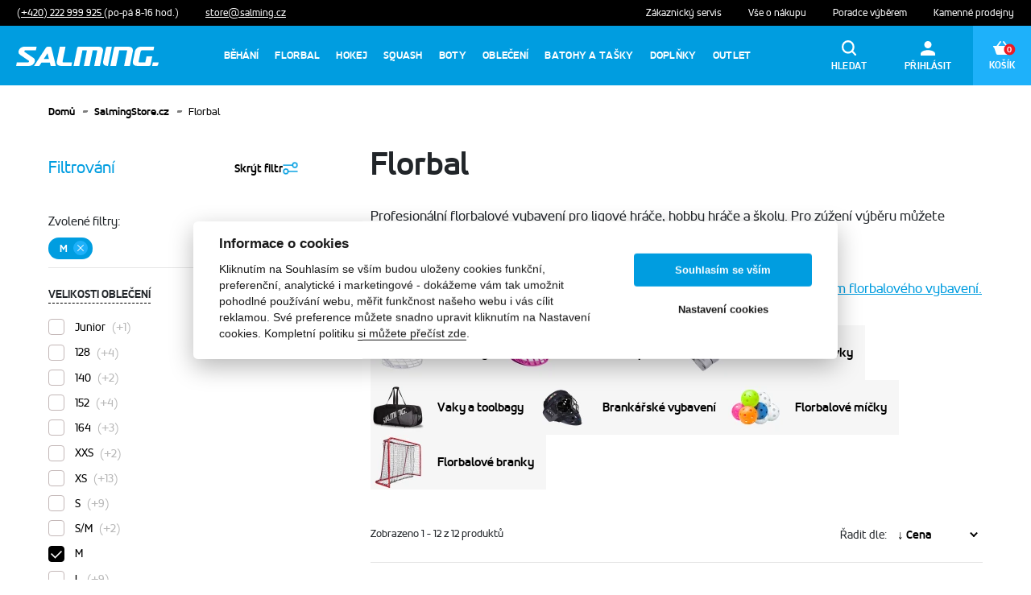

--- FILE ---
content_type: text/html; charset=UTF-8
request_url: https://www.salmingstore.cz/florbal?velikosti-obleceni=m
body_size: 16821
content:
<!DOCTYPE html>
<html  lang="cs">
    <head>
        <script>
            dataLayer = [];
        </script>

                    <script src="/salming/js/googletagmanager.js?id=a0566fd1fc4631238b9e"></script>
        
        <script
            src="https://browser.sentry-cdn.com/7.105.0/bundle.min.js"
            integrity="sha384-iP5xIlbkWonIse3OwYtwpMAWScjrivRx8HUwVQK36MIK1LWXNF4oaIysvubyRK9V"
            crossorigin="anonymous"
        ></script>

        <script>
            Sentry.init({
                dsn: 'https://637d7ef38e618252ded5f3650adc6b50@sentry.simplo.cz/21'
            });
        </script>

        <title>Florbal - SalmingStore.cz</title>
        <meta charset="utf-8">
        <meta name="viewport" content="width=device-width, initial-scale=1">
        <meta name="author" content="SIMPLO s.r.o.">
        <link rel="preload" href="https://www.salmingstore.cz/salming/fonts/AccordAltBold-Bold.woff" as="font" type="font/woff2" crossorigin="anonymous"/>
        <link rel="preload" href="https://www.salmingstore.cz/salming/fonts/AccordAltRegular-Regular-webfont.woff" as="font" type="font/woff2" crossorigin="anonymous"/>
        <link rel="apple-touch-icon" sizes="180x180" href="https://www.salmingstore.cz/salming/images/favicon/apple-touch-icon.png">
        <link rel="icon" type="image/png" sizes="32x32" href="https://www.salmingstore.cz/salming/images/favicon/favicon-32x32.png">
        <link rel="icon" type="image/png" sizes="16x16" href="https://www.salmingstore.cz/salming/images/favicon/favicon-16x16.png">
        <link rel="manifest" href="https://www.salmingstore.cz/salming/images/favicon/site.webmanifest">
        <link rel="mask-icon" href="https://www.salmingstore.cz/salming/images/favicon/safari-pinned-tab.svg" color="#5bbad5">
        <meta name="msapplication-TileColor" content="#da532c">
        <meta name="theme-color" content="#ffffff">

        
        <meta name="description" content="Profesionální florbalové vybavení pro ligové hráče, hobby hráče a školy. Pro zúžení výběru můžete využít jednotlivé podkategorie nebo filtrování.Nevíte si rady s výběrem správného vybavení? Využijte našeho poradce výběrem florbalového vybavení.">
                <meta name="robots" content="INDEX, FOLLOW">
                <meta name="fb:app_id" content="234765347630984">
    
            <meta property="og:type" content="website">
                <meta property="og:locale" content="cs_CZ">
                <meta property="og:site_name" content="SalmingStore.cz">
                <meta property="og:title" content="Florbal">
                <meta property="og:description" content="Profesionální florbalové vybavení pro ligové hráče, hobby hráče a školy. Pro zúžení výběru můžete využít jednotlivé podkategorie nebo filtrování.Nevíte si rady s výběrem správného vybavení? Využijte našeho poradce výběrem florbalového vybavení.">
                <meta property="og:image" content="https://www.salmingstore.cz/obrazek/148505?">
                <meta property="og:url" content="https://www.salmingstore.cz/florbal">
                <meta property="og:image:alt" content="Florbal">
    
    <meta name="twitter:card" content="summary">
    <meta name="twitter:title" content="Florbal">
    <meta name="twitter:description" content="Profesionální florbalové vybavení pro ligové hráče, hobby hráče a školy. Pro zúžení výběru můžete využít jednotlivé podkategorie nebo filtrování.Nevíte si rady s výběrem správného vybavení? Využijte našeho poradce výběrem florbalového vybavení.">
    <meta name="twitter:image" content="https://www.salmingstore.cz/obrazek/148505">
    <meta name="twitter:image:alt" content="Florbal">




        <link rel="stylesheet" media="all" href="/salming/css/main.css?id=e7ccfc27beb04ddf238b"/>
        <script src="https://www.google.com/recaptcha/api.js?hl=cs" async defer></script>

        
        <style>
            .f500c6fe-b8ff-4539-8b7e-30f2d6abc1ae {
                fill: #fff;
            }

            .ac35b059-cf99-43e1-82b4-ca776a1ee02a {
                fill: #ed135c;
            }
        </style>
    </head>

    <body>
                    <!-- Google Tag Manager (noscript) -->
            <noscript>
                <iframe src="https://www.googletagmanager.com/ns.html?id=GTM-TNZSVGL"
                        height="0" width="0" style="display:none;visibility:hidden"></iframe>
            </noscript>
            <!-- End Google Tag Manager (noscript) -->
        
        <div id="shopfront" >
            <div id="content-overlay" class="s-overlay">
                <spinner size="10rem" class="s-overlay__spinner s-u-absolute-center" color="rgb(255,255,255)"/>
            </div>

            <header class="s-navigation">
    <div class="s-navigation">
        <div class="s-navigation-top">
            <div class="s-u-mx-minus-4">
                <span>
                    <a href="tel:+420222999925" class="s-navigation-top__link s-u-underlined-link">
                        (+420) 222 999 925
                    </a>
                    (po-pá 8-16 hod.)
                </span>
                <span>
                    <a href="mailto:store@salming.cz" class="s-navigation-top__link s-u-underlined-link">
                        store@salming.cz
                    </a>
                </span>
            </div>

            <div class="s-u-mx-minus-4">
                <span>
                    <a href="/zakaznicky-servis" class="s-navigation-top__link">
                        Zákaznický servis
                    </a>
                </span>
                <span>
                    <a href="/vse-o-nakupu" class="s-navigation-top__link">
                        Vše o nákupu
                    </a>
                </span>
                <span>
                    <a href="/poradce-vyberem" class="s-navigation-top__link">
                        Poradce výběrem
                    </a>
                </span>
                <span>
                    <a href="/prodejny" class="s-navigation-top__link">
                        Kamenné prodejny
                    </a>
                </span>
            </div>
        </div>

        <div class="position-relative">
            <div class="s-navigation-main">
                <a href="/">
                    <svg xmlns="http://www.w3.org/2000/svg" class="s-navigation-main__logo" viewBox="0 0 178 24">
                        <defs>
                            <clipPath id="a">
                                <path data-name="Rectangle 1584" fill="none" d="M0 0h176.942v23.906H0z"/>
                            </clipPath>
                        </defs>
                        <g clip-path="url(#a)" fill="#fff">
                            <path data-name="Path 3705"
                                  d="M107.807 5.607c.624-3.094-1.2-5.607-5.142-5.607H77.638a1.758 1.758 0 0 0-1.758 1.389l-4.592 22.517h7.128l3.9-19.424h4.2a1.107 1.107 0 0 1 1.213 1.389l-3.656 18.035h7.119L95.13 4.482h4.2a1.116 1.116 0 0 1 1.222 1.389l-3.614 18.035h7.119z"
                            />
                            <path data-name="Path 3706"
                                  d="M22.28 23.906L36.721 1.679A3.173 3.173 0 0 1 39.138 0h3.059c.879 0 1.494.668 1.758 1.679l5.4 22.228h-6.412L41.89 19.7H31.5l-2.795 4.21zm18.457-8.692l-1.758-7.031-4.57 7.031z"
                            />
                            <path data-name="Path 3707"
                                  d="M25.497.001H10.406a7.269 7.269 0 0 0-7.409 5.607 4.245 4.245 0 0 0 1.9 4.456l10.811 7.365a.879.879 0 0 1 .387.879 1.406 1.406 0 0 1-1.45 1.116H.914l-.879 4.482h15.82a7.253 7.253 0 0 0 7.41-5.605 4.228 4.228 0 0 0-1.9-4.447l-10.81-7.376a.879.879 0 0 1-.386-.877 1.424 1.424 0 0 1 1.477-1.125h12.946z"
                            />
                            <path data-name="Path 3708"
                                  d="M50.546 18.308c-.624 3.094 1.2 5.6 5.142 5.6h12.955l.879-4.482H58.94a1.107 1.107 0 0 1-1.227-1.391L61.383 0h-7.128z"
                            />
                            <path data-name="Path 3709"
                                  d="M144.906 5.607c.633-3.094-1.2-5.607-5.133-5.607h-16.444a1.758 1.758 0 0 0-1.758 1.389l-4.579 22.517h7.11l3.92-19.424h8.481a1.107 1.107 0 0 1 1.213 1.389l-3.639 18.035h7.128z"
                            />
                            <path data-name="Path 3710"
                                  d="M165.148 23.907a1.758 1.758 0 0 0 1.758-1.389l2.144-10.547h-7.128l-1.512 7.471h-7.031a1.107 1.107 0 0 1-1.213-1.389l2.461-12.164a1.758 1.758 0 0 1 1.758-1.389h14.177l.879-4.482H154.97a7.269 7.269 0 0 0-7.409 5.607l-2.575 12.674c-.624 3.1 1.213 5.607 5.142 5.607z"
                            />
                            <path data-name="Path 3711"
                                  d="M114.03 23.906L118.873 0h-5.625a1.758 1.758 0 0 0-1.758 1.389L108.062 18.3c-.624 3.1 1.2 5.607 5.142 5.607z"
                            />
                            <path data-name="Path 3712"
                                  d="M168.918 23.906h5.616a1.758 1.758 0 0 0 1.758-1.389l.633-3.094h-7.119z"
                            />
                        </g>
                    </svg>
                </a>

                <search-component
                    image-url-template="https://www.salmingstore.cz/obrazek/IMAGE_ID"
                    search-url="https://www.salmingstore.cz/hledani"
                ></search-component>

                <div class="s-menu">
                    <ul class="s-menu__items">
                                                                                                                    <li class="s-menu__item">
                                    <div class="s-menu__item__link-box js-show-children">
                                        <a class="s-menu__link "
                                           href="https://www.salmingstore.cz/behani"
                                        >
                                            Běhání

                                            <svg xmlns="http://www.w3.org/2000/svg" width="14.695" height="8.015" viewBox="0 0 14.695 8.015" class="s-menu__icon">
                                                <path id="Down_Arrow_3_" d="M27.347,48.015a.666.666,0,0,1-.472-.2L20.2,41.14a.668.668,0,0,1,.944-.944L27.347,46.4,33.554,40.2a.668.668,0,0,1,.944.944l-6.679,6.679a.666.666,0,0,1-.472.2Z" transform="translate(34.694 48.015) rotate(180)" fill="#009de0"/>
                                            </svg>
                                        </a>
                                    </div>


                                    <div class="s-menu__submenu js-menu-submenu">
                                        <ul class="s-menu__submenu-items">
                                            <a href="https://www.salmingstore.cz/behani" class="s-menu__submenu-item s-menu__submenu-item--show-all">
                                                <span class="s-menu__subitem">
                                                    Zobrazit vše
                                                </span>
                                            </a>
                                                                                                                                                <li class="s-menu__submenu-item js-show-sub-children">
                                                        <a href="https://www.salmingstore.cz/bezecke-boty" class="s-menu__subitem-image-box ">
                                                                                                                            <img src="https://www.salmingstore.cz/obrazek/359192?resize=75x75" alt="" class="s-menu__subitem-image">
                                                                                                                    </a>
                                                        <a href="https://www.salmingstore.cz/bezecke-boty" class="s-menu__subitem ">
                                                            Běžecké boty

                                                                                                                            <svg xmlns="http://www.w3.org/2000/svg" width="14.695" height="8.015" viewBox="0 0 14.695 8.015" class="s-menu__subicon">
                                                                    <path id="Down_Arrow_3_" d="M27.347,48.015a.666.666,0,0,1-.472-.2L20.2,41.14a.668.668,0,0,1,.944-.944L27.347,46.4,33.554,40.2a.668.668,0,0,1,.944.944l-6.679,6.679a.666.666,0,0,1-.472.2Z" transform="translate(-20 -40)" fill="#009de0" opacity="0.4"/>
                                                                </svg>
                                                                                                                    </a>
                                                                                                                    <div class="s-menu__subsubitems js-menu-subsubmenu">
                                                                <a href="https://www.salmingstore.cz/bezecke-boty" class="s-menu__subsubitem d-lg-none mt-2 js-prevent-close">
                                                                    Zobrazit vše
                                                                </a>
                                                                                                                                    <a href="https://www.salmingstore.cz/silnicni-bezecke-boty-1" class="s-menu__subsubitem js-prevent-close">
                                                                        <span>
                                                                            Silniční běžecké boty
                                                                        </span>
                                                                                                                                                    <span class="s-menu__subsubitem-dot"></span>
                                                                                                                                            </a>
                                                                                                                                    <a href="https://www.salmingstore.cz/trailove-bezecke-boty" class="s-menu__subsubitem js-prevent-close">
                                                                        <span>
                                                                            Trailové běžecké boty
                                                                        </span>
                                                                                                                                                    <span class="s-menu__subsubitem-dot"></span>
                                                                                                                                            </a>
                                                                                                                                    <a href="https://www.salmingstore.cz/panske-bezecke-boty" class="s-menu__subsubitem js-prevent-close">
                                                                        <span>
                                                                            Pánské běžecké boty
                                                                        </span>
                                                                                                                                                    <span class="s-menu__subsubitem-dot"></span>
                                                                                                                                            </a>
                                                                                                                                    <a href="https://www.salmingstore.cz/damske-bezecke-boty" class="s-menu__subsubitem js-prevent-close">
                                                                        <span>
                                                                            Dámské běžecké boty
                                                                        </span>
                                                                                                                                            </a>
                                                                                                                            </div>
                                                                                                            </li>
                                                                                                    <li class="s-menu__submenu-item js-show-sub-children">
                                                        <a href="https://www.salmingstore.cz/bezecke-obleceni" class="s-menu__subitem-image-box ">
                                                                                                                            <img src="https://www.salmingstore.cz/obrazek/148497?resize=75x75" alt="" class="s-menu__subitem-image">
                                                                                                                    </a>
                                                        <a href="https://www.salmingstore.cz/bezecke-obleceni" class="s-menu__subitem ">
                                                            Běžecké oblečení

                                                                                                                            <svg xmlns="http://www.w3.org/2000/svg" width="14.695" height="8.015" viewBox="0 0 14.695 8.015" class="s-menu__subicon">
                                                                    <path id="Down_Arrow_3_" d="M27.347,48.015a.666.666,0,0,1-.472-.2L20.2,41.14a.668.668,0,0,1,.944-.944L27.347,46.4,33.554,40.2a.668.668,0,0,1,.944.944l-6.679,6.679a.666.666,0,0,1-.472.2Z" transform="translate(-20 -40)" fill="#009de0" opacity="0.4"/>
                                                                </svg>
                                                                                                                    </a>
                                                                                                                    <div class="s-menu__subsubitems js-menu-subsubmenu">
                                                                <a href="https://www.salmingstore.cz/bezecke-obleceni" class="s-menu__subsubitem d-lg-none mt-2 js-prevent-close">
                                                                    Zobrazit vše
                                                                </a>
                                                                                                                                    <a href="https://www.salmingstore.cz/bezecka-trika-a-tilka" class="s-menu__subsubitem js-prevent-close">
                                                                        <span>
                                                                            Běžecká trika a tílka
                                                                        </span>
                                                                                                                                                    <span class="s-menu__subsubitem-dot"></span>
                                                                                                                                            </a>
                                                                                                                                    <a href="https://www.salmingstore.cz/bezecke-bundy-a-vesty" class="s-menu__subsubitem js-prevent-close">
                                                                        <span>
                                                                            Běžecké bundy a vesty
                                                                        </span>
                                                                                                                                                    <span class="s-menu__subsubitem-dot"></span>
                                                                                                                                            </a>
                                                                                                                                    <a href="https://www.salmingstore.cz/bezecke-trenyrky-a-elastaky" class="s-menu__subsubitem js-prevent-close">
                                                                        <span>
                                                                            Běžecké trenýrky a elasťáky
                                                                        </span>
                                                                                                                                            </a>
                                                                                                                            </div>
                                                                                                            </li>
                                                                                                    <li class="s-menu__submenu-item js-show-sub-children">
                                                        <a href="https://www.salmingstore.cz/bezecke-doplnky" class="s-menu__subitem-image-box ">
                                                                                                                            <img src="https://www.salmingstore.cz/obrazek/148502?resize=75x75" alt="" class="s-menu__subitem-image">
                                                                                                                    </a>
                                                        <a href="https://www.salmingstore.cz/bezecke-doplnky" class="s-menu__subitem ">
                                                            Běžecké doplňky

                                                                                                                            <svg xmlns="http://www.w3.org/2000/svg" width="14.695" height="8.015" viewBox="0 0 14.695 8.015" class="s-menu__subicon">
                                                                    <path id="Down_Arrow_3_" d="M27.347,48.015a.666.666,0,0,1-.472-.2L20.2,41.14a.668.668,0,0,1,.944-.944L27.347,46.4,33.554,40.2a.668.668,0,0,1,.944.944l-6.679,6.679a.666.666,0,0,1-.472.2Z" transform="translate(-20 -40)" fill="#009de0" opacity="0.4"/>
                                                                </svg>
                                                                                                                    </a>
                                                                                                                    <div class="s-menu__subsubitems js-menu-subsubmenu">
                                                                <a href="https://www.salmingstore.cz/bezecke-doplnky" class="s-menu__subsubitem d-lg-none mt-2 js-prevent-close">
                                                                    Zobrazit vše
                                                                </a>
                                                                                                                                    <a href="https://www.salmingstore.cz/bezecke-ponozky" class="s-menu__subsubitem js-prevent-close">
                                                                        <span>
                                                                            Běžecké ponožky
                                                                        </span>
                                                                                                                                                    <span class="s-menu__subsubitem-dot"></span>
                                                                                                                                            </a>
                                                                                                                                    <a href="https://www.salmingstore.cz/bezecke-navleky" class="s-menu__subsubitem js-prevent-close">
                                                                        <span>
                                                                            Běžecké návleky
                                                                        </span>
                                                                                                                                                    <span class="s-menu__subsubitem-dot"></span>
                                                                                                                                            </a>
                                                                                                                                    <a href="https://www.salmingstore.cz/bezecke-cepice-a-celenky" class="s-menu__subsubitem js-prevent-close">
                                                                        <span>
                                                                            Běžecké čepice a čelenky
                                                                        </span>
                                                                                                                                                    <span class="s-menu__subsubitem-dot"></span>
                                                                                                                                            </a>
                                                                                                                                    <a href="https://www.salmingstore.cz/bezecke-rukavice" class="s-menu__subsubitem js-prevent-close">
                                                                        <span>
                                                                            Běžecké rukavice
                                                                        </span>
                                                                                                                                                    <span class="s-menu__subsubitem-dot"></span>
                                                                                                                                            </a>
                                                                                                                                    <a href="https://www.salmingstore.cz/bezecke-opasky" class="s-menu__subsubitem js-prevent-close">
                                                                        <span>
                                                                            Běžecké opasky
                                                                        </span>
                                                                                                                                            </a>
                                                                                                                            </div>
                                                                                                            </li>
                                                                                                    <li class="s-menu__submenu-item js-show-sub-children">
                                                        <a href="https://www.salmingstore.cz/runlab-analyza-vouchery" class="s-menu__subitem-image-box s-u-pointer-events-unset ">
                                                                                                                            <img src="https://www.salmingstore.cz/obrazek/377677?resize=75x75" alt="" class="s-menu__subitem-image">
                                                                                                                    </a>
                                                        <a href="https://www.salmingstore.cz/runlab-analyza-vouchery" class="s-menu__subitem s-u-pointer-events-unset ">
                                                            RunLab analýza - vouchery

                                                                                                                    </a>
                                                                                                            </li>
                                                                                                                                    </ul>
                                    </div>
                                </li>
                                                                                                                                                <li class="s-menu__item">
                                    <div class="s-menu__item__link-box js-show-children">
                                        <a class="s-menu__link "
                                           href="https://www.salmingstore.cz/florbal"
                                        >
                                            Florbal

                                            <svg xmlns="http://www.w3.org/2000/svg" width="14.695" height="8.015" viewBox="0 0 14.695 8.015" class="s-menu__icon">
                                                <path id="Down_Arrow_3_" d="M27.347,48.015a.666.666,0,0,1-.472-.2L20.2,41.14a.668.668,0,0,1,.944-.944L27.347,46.4,33.554,40.2a.668.668,0,0,1,.944.944l-6.679,6.679a.666.666,0,0,1-.472.2Z" transform="translate(34.694 48.015) rotate(180)" fill="#009de0"/>
                                            </svg>
                                        </a>
                                    </div>


                                    <div class="s-menu__submenu js-menu-submenu">
                                        <ul class="s-menu__submenu-items">
                                            <a href="https://www.salmingstore.cz/florbal" class="s-menu__submenu-item s-menu__submenu-item--show-all">
                                                <span class="s-menu__subitem">
                                                    Zobrazit vše
                                                </span>
                                            </a>
                                                                                                                                                <li class="s-menu__submenu-item js-show-sub-children">
                                                        <a href="https://www.salmingstore.cz/florbalky" class="s-menu__subitem-image-box ">
                                                                                                                            <img src="https://www.salmingstore.cz/obrazek/148506?resize=75x75" alt="" class="s-menu__subitem-image">
                                                                                                                    </a>
                                                        <a href="https://www.salmingstore.cz/florbalky" class="s-menu__subitem ">
                                                            Florbalky

                                                                                                                            <svg xmlns="http://www.w3.org/2000/svg" width="14.695" height="8.015" viewBox="0 0 14.695 8.015" class="s-menu__subicon">
                                                                    <path id="Down_Arrow_3_" d="M27.347,48.015a.666.666,0,0,1-.472-.2L20.2,41.14a.668.668,0,0,1,.944-.944L27.347,46.4,33.554,40.2a.668.668,0,0,1,.944.944l-6.679,6.679a.666.666,0,0,1-.472.2Z" transform="translate(-20 -40)" fill="#009de0" opacity="0.4"/>
                                                                </svg>
                                                                                                                    </a>
                                                                                                                    <div class="s-menu__subsubitems js-menu-subsubmenu">
                                                                <a href="https://www.salmingstore.cz/florbalky" class="s-menu__subsubitem d-lg-none mt-2 js-prevent-close">
                                                                    Zobrazit vše
                                                                </a>
                                                                                                                                    <a href="https://www.salmingstore.cz/shafty" class="s-menu__subsubitem js-prevent-close">
                                                                        <span>
                                                                            Shafty
                                                                        </span>
                                                                                                                                                    <span class="s-menu__subsubitem-dot"></span>
                                                                                                                                            </a>
                                                                                                                                    <a href="https://www.salmingstore.cz/kompletni-florbalky" class="s-menu__subsubitem js-prevent-close">
                                                                        <span>
                                                                            Kompletní florbalky
                                                                        </span>
                                                                                                                                            </a>
                                                                                                                            </div>
                                                                                                            </li>
                                                                                                    <li class="s-menu__submenu-item js-show-sub-children">
                                                        <a href="https://www.salmingstore.cz/florbalove-cepele" class="s-menu__subitem-image-box s-u-pointer-events-unset ">
                                                                                                                            <img src="https://www.salmingstore.cz/obrazek/169688?resize=75x75" alt="" class="s-menu__subitem-image">
                                                                                                                    </a>
                                                        <a href="https://www.salmingstore.cz/florbalove-cepele" class="s-menu__subitem s-u-pointer-events-unset ">
                                                            Florbalové čepele

                                                                                                                    </a>
                                                                                                            </li>
                                                                                                    <li class="s-menu__submenu-item js-show-sub-children">
                                                        <a href="https://www.salmingstore.cz/florbalove-omotavky" class="s-menu__subitem-image-box s-u-pointer-events-unset ">
                                                                                                                            <img src="https://www.salmingstore.cz/obrazek/366553?resize=75x75" alt="" class="s-menu__subitem-image">
                                                                                                                    </a>
                                                        <a href="https://www.salmingstore.cz/florbalove-omotavky" class="s-menu__subitem s-u-pointer-events-unset ">
                                                            Florbalové omotávky

                                                                                                                    </a>
                                                                                                            </li>
                                                                                                    <li class="s-menu__submenu-item js-show-sub-children">
                                                        <a href="https://www.salmingstore.cz/vaky-a-toolbagy" class="s-menu__subitem-image-box s-u-pointer-events-unset ">
                                                                                                                            <img src="https://www.salmingstore.cz/obrazek/148527?resize=75x75" alt="" class="s-menu__subitem-image">
                                                                                                                    </a>
                                                        <a href="https://www.salmingstore.cz/vaky-a-toolbagy" class="s-menu__subitem s-u-pointer-events-unset ">
                                                            Vaky a toolbagy

                                                                                                                    </a>
                                                                                                            </li>
                                                                                                    <li class="s-menu__submenu-item js-show-sub-children">
                                                        <a href="https://www.salmingstore.cz/brankarske-vybaveni" class="s-menu__subitem-image-box ">
                                                                                                                            <img src="https://www.salmingstore.cz/obrazek/366554?resize=75x75" alt="" class="s-menu__subitem-image">
                                                                                                                    </a>
                                                        <a href="https://www.salmingstore.cz/brankarske-vybaveni" class="s-menu__subitem ">
                                                            Brankářské vybavení

                                                                                                                            <svg xmlns="http://www.w3.org/2000/svg" width="14.695" height="8.015" viewBox="0 0 14.695 8.015" class="s-menu__subicon">
                                                                    <path id="Down_Arrow_3_" d="M27.347,48.015a.666.666,0,0,1-.472-.2L20.2,41.14a.668.668,0,0,1,.944-.944L27.347,46.4,33.554,40.2a.668.668,0,0,1,.944.944l-6.679,6.679a.666.666,0,0,1-.472.2Z" transform="translate(-20 -40)" fill="#009de0" opacity="0.4"/>
                                                                </svg>
                                                                                                                    </a>
                                                                                                                    <div class="s-menu__subsubitems js-menu-subsubmenu">
                                                                <a href="https://www.salmingstore.cz/brankarske-vybaveni" class="s-menu__subsubitem d-lg-none mt-2 js-prevent-close">
                                                                    Zobrazit vše
                                                                </a>
                                                                                                                                    <a href="https://www.salmingstore.cz/brankarske-masky" class="s-menu__subsubitem js-prevent-close">
                                                                        <span>
                                                                            Brankářské masky
                                                                        </span>
                                                                                                                                                    <span class="s-menu__subsubitem-dot"></span>
                                                                                                                                            </a>
                                                                                                                                    <a href="https://www.salmingstore.cz/brankarske-dresy" class="s-menu__subsubitem js-prevent-close">
                                                                        <span>
                                                                            Brankářské dresy
                                                                        </span>
                                                                                                                                                    <span class="s-menu__subsubitem-dot"></span>
                                                                                                                                            </a>
                                                                                                                                    <a href="https://www.salmingstore.cz/brankarske-kalhoty" class="s-menu__subsubitem js-prevent-close">
                                                                        <span>
                                                                            Brankářské kalhoty
                                                                        </span>
                                                                                                                                                    <span class="s-menu__subsubitem-dot"></span>
                                                                                                                                            </a>
                                                                                                                                    <a href="https://www.salmingstore.cz/brankarske-chranice" class="s-menu__subsubitem js-prevent-close">
                                                                        <span>
                                                                            Brankářské chrániče
                                                                        </span>
                                                                                                                                                    <span class="s-menu__subsubitem-dot"></span>
                                                                                                                                            </a>
                                                                                                                                    <a href="https://www.salmingstore.cz/brankarske-boty" class="s-menu__subsubitem js-prevent-close">
                                                                        <span>
                                                                            Brankářské boty
                                                                        </span>
                                                                                                                                                    <span class="s-menu__subsubitem-dot"></span>
                                                                                                                                            </a>
                                                                                                                                    <a href="https://www.salmingstore.cz/nahradni-dily" class="s-menu__subsubitem js-prevent-close">
                                                                        <span>
                                                                            Náhradní díly
                                                                        </span>
                                                                                                                                            </a>
                                                                                                                            </div>
                                                                                                            </li>
                                                                                                    <li class="s-menu__submenu-item js-show-sub-children">
                                                        <a href="https://www.salmingstore.cz/florbalove-micky" class="s-menu__subitem-image-box s-u-pointer-events-unset ">
                                                                                                                            <img src="https://www.salmingstore.cz/obrazek/363029?resize=75x75" alt="" class="s-menu__subitem-image">
                                                                                                                    </a>
                                                        <a href="https://www.salmingstore.cz/florbalove-micky" class="s-menu__subitem s-u-pointer-events-unset ">
                                                            Florbalové míčky

                                                                                                                    </a>
                                                                                                            </li>
                                                                                                    <li class="s-menu__submenu-item js-show-sub-children">
                                                        <a href="https://www.salmingstore.cz/florbalove-branky" class="s-menu__subitem-image-box s-u-pointer-events-unset ">
                                                                                                                            <img src="https://www.salmingstore.cz/obrazek/148536?resize=75x75" alt="" class="s-menu__subitem-image">
                                                                                                                    </a>
                                                        <a href="https://www.salmingstore.cz/florbalove-branky" class="s-menu__subitem s-u-pointer-events-unset ">
                                                            Florbalové branky

                                                                                                                    </a>
                                                                                                            </li>
                                                                                                                                    </ul>
                                    </div>
                                </li>
                                                                                                                                                <li class="s-menu__item">
                                    <div class="s-menu__item__link-box js-show-children">
                                        <a class="s-menu__link "
                                           href="https://www.salmingstore.cz/hokej"
                                        >
                                            Hokej

                                            <svg xmlns="http://www.w3.org/2000/svg" width="14.695" height="8.015" viewBox="0 0 14.695 8.015" class="s-menu__icon">
                                                <path id="Down_Arrow_3_" d="M27.347,48.015a.666.666,0,0,1-.472-.2L20.2,41.14a.668.668,0,0,1,.944-.944L27.347,46.4,33.554,40.2a.668.668,0,0,1,.944.944l-6.679,6.679a.666.666,0,0,1-.472.2Z" transform="translate(34.694 48.015) rotate(180)" fill="#009de0"/>
                                            </svg>
                                        </a>
                                    </div>


                                    <div class="s-menu__submenu js-menu-submenu">
                                        <ul class="s-menu__submenu-items">
                                            <a href="https://www.salmingstore.cz/hokej" class="s-menu__submenu-item s-menu__submenu-item--show-all">
                                                <span class="s-menu__subitem">
                                                    Zobrazit vše
                                                </span>
                                            </a>
                                                                                                                                                <li class="s-menu__submenu-item js-show-sub-children">
                                                        <a href="https://www.salmingstore.cz/hokejky" class="s-menu__subitem-image-box s-u-pointer-events-unset ">
                                                                                                                            <img src="https://www.salmingstore.cz/obrazek/154716?resize=75x75" alt="" class="s-menu__subitem-image">
                                                                                                                    </a>
                                                        <a href="https://www.salmingstore.cz/hokejky" class="s-menu__subitem s-u-pointer-events-unset ">
                                                            Hokejky

                                                                                                                    </a>
                                                                                                            </li>
                                                                                                    <li class="s-menu__submenu-item js-show-sub-children">
                                                        <a href="https://www.salmingstore.cz/hokejovy-textil" class="s-menu__subitem-image-box s-u-pointer-events-unset ">
                                                                                                                            <img src="https://www.salmingstore.cz/obrazek/154719?resize=75x75" alt="" class="s-menu__subitem-image">
                                                                                                                    </a>
                                                        <a href="https://www.salmingstore.cz/hokejovy-textil" class="s-menu__subitem s-u-pointer-events-unset ">
                                                            Hokejový textil

                                                                                                                    </a>
                                                                                                            </li>
                                                                                                    <li class="s-menu__submenu-item js-show-sub-children">
                                                        <a href="https://www.salmingstore.cz/ortema" class="s-menu__subitem-image-box s-u-pointer-events-unset ">
                                                                                                                            <img src="https://www.salmingstore.cz/obrazek/187362?resize=75x75" alt="" class="s-menu__subitem-image">
                                                                                                                    </a>
                                                        <a href="https://www.salmingstore.cz/ortema" class="s-menu__subitem s-u-pointer-events-unset ">
                                                            Ortema

                                                                                                                    </a>
                                                                                                            </li>
                                                                                                    <li class="s-menu__submenu-item js-show-sub-children">
                                                        <a href="https://www.salmingstore.cz/gongshow" class="s-menu__subitem-image-box ">
                                                                                                                            <img src="https://www.salmingstore.cz/obrazek/363049?resize=75x75" alt="" class="s-menu__subitem-image">
                                                                                                                    </a>
                                                        <a href="https://www.salmingstore.cz/gongshow" class="s-menu__subitem ">
                                                            Gongshow

                                                                                                                            <svg xmlns="http://www.w3.org/2000/svg" width="14.695" height="8.015" viewBox="0 0 14.695 8.015" class="s-menu__subicon">
                                                                    <path id="Down_Arrow_3_" d="M27.347,48.015a.666.666,0,0,1-.472-.2L20.2,41.14a.668.668,0,0,1,.944-.944L27.347,46.4,33.554,40.2a.668.668,0,0,1,.944.944l-6.679,6.679a.666.666,0,0,1-.472.2Z" transform="translate(-20 -40)" fill="#009de0" opacity="0.4"/>
                                                                </svg>
                                                                                                                    </a>
                                                                                                                    <div class="s-menu__subsubitems js-menu-subsubmenu">
                                                                <a href="https://www.salmingstore.cz/gongshow" class="s-menu__subsubitem d-lg-none mt-2 js-prevent-close">
                                                                    Zobrazit vše
                                                                </a>
                                                                                                                                    <a href="https://www.salmingstore.cz/gongshow-ksiltovky" class="s-menu__subsubitem js-prevent-close">
                                                                        <span>
                                                                            Gongshow kšiltovky
                                                                        </span>
                                                                                                                                                    <span class="s-menu__subsubitem-dot"></span>
                                                                                                                                            </a>
                                                                                                                                    <a href="https://www.salmingstore.cz/gongshow-tricka-a-tilka" class="s-menu__subsubitem js-prevent-close">
                                                                        <span>
                                                                            Gongshow trička a tílka
                                                                        </span>
                                                                                                                                                    <span class="s-menu__subsubitem-dot"></span>
                                                                                                                                            </a>
                                                                                                                                    <a href="https://www.salmingstore.cz/gongshow-mikiny" class="s-menu__subsubitem js-prevent-close">
                                                                        <span>
                                                                            Gongshow mikiny
                                                                        </span>
                                                                                                                                                    <span class="s-menu__subsubitem-dot"></span>
                                                                                                                                            </a>
                                                                                                                                    <a href="https://www.salmingstore.cz/gongshow-kalhoty-a-sortky" class="s-menu__subsubitem js-prevent-close">
                                                                        <span>
                                                                            Gongshow kalhoty a šortky
                                                                        </span>
                                                                                                                                                    <span class="s-menu__subsubitem-dot"></span>
                                                                                                                                            </a>
                                                                                                                                    <a href="https://www.salmingstore.cz/gongshow-hokejove-tasky" class="s-menu__subsubitem js-prevent-close">
                                                                        <span>
                                                                            Gongshow hokejové tašky
                                                                        </span>
                                                                                                                                            </a>
                                                                                                                            </div>
                                                                                                            </li>
                                                                                                                                    </ul>
                                    </div>
                                </li>
                                                                                                                                                <li class="s-menu__item">
                                    <div class="s-menu__item__link-box js-show-children">
                                        <a class="s-menu__link s-menu__link--separator"
                                           href="https://www.salmingstore.cz/squash"
                                        >
                                            Squash

                                            <svg xmlns="http://www.w3.org/2000/svg" width="14.695" height="8.015" viewBox="0 0 14.695 8.015" class="s-menu__icon">
                                                <path id="Down_Arrow_3_" d="M27.347,48.015a.666.666,0,0,1-.472-.2L20.2,41.14a.668.668,0,0,1,.944-.944L27.347,46.4,33.554,40.2a.668.668,0,0,1,.944.944l-6.679,6.679a.666.666,0,0,1-.472.2Z" transform="translate(34.694 48.015) rotate(180)" fill="#009de0"/>
                                            </svg>
                                        </a>
                                    </div>


                                    <div class="s-menu__submenu js-menu-submenu">
                                        <ul class="s-menu__submenu-items">
                                            <a href="https://www.salmingstore.cz/squash" class="s-menu__submenu-item s-menu__submenu-item--show-all">
                                                <span class="s-menu__subitem">
                                                    Zobrazit vše
                                                </span>
                                            </a>
                                                                                                                                                <li class="s-menu__submenu-item js-show-sub-children">
                                                        <a href="https://www.salmingstore.cz/squashove-rakety" class="s-menu__subitem-image-box s-u-pointer-events-unset ">
                                                                                                                            <img src="https://www.salmingstore.cz/obrazek/148590?resize=75x75" alt="" class="s-menu__subitem-image">
                                                                                                                    </a>
                                                        <a href="https://www.salmingstore.cz/squashove-rakety" class="s-menu__subitem s-u-pointer-events-unset ">
                                                            Squashové rakety

                                                                                                                    </a>
                                                                                                            </li>
                                                                                                    <li class="s-menu__submenu-item js-show-sub-children">
                                                        <a href="https://www.salmingstore.cz/squashove-vyplety" class="s-menu__subitem-image-box s-u-pointer-events-unset ">
                                                                                                                            <img src="https://www.salmingstore.cz/obrazek/148591?resize=75x75" alt="" class="s-menu__subitem-image">
                                                                                                                    </a>
                                                        <a href="https://www.salmingstore.cz/squashove-vyplety" class="s-menu__subitem s-u-pointer-events-unset ">
                                                            Squashové výplety

                                                                                                                    </a>
                                                                                                            </li>
                                                                                                    <li class="s-menu__submenu-item js-show-sub-children">
                                                        <a href="https://www.salmingstore.cz/squashove-omotavky" class="s-menu__subitem-image-box s-u-pointer-events-unset ">
                                                                                                                            <img src="https://www.salmingstore.cz/obrazek/148592?resize=75x75" alt="" class="s-menu__subitem-image">
                                                                                                                    </a>
                                                        <a href="https://www.salmingstore.cz/squashove-omotavky" class="s-menu__subitem s-u-pointer-events-unset ">
                                                            Squashové omotávky

                                                                                                                    </a>
                                                                                                            </li>
                                                                                                    <li class="s-menu__submenu-item js-show-sub-children">
                                                        <a href="https://www.salmingstore.cz/ochranne-lemy" class="s-menu__subitem-image-box s-u-pointer-events-unset ">
                                                                                                                            <img src="https://www.salmingstore.cz/obrazek/148593?resize=75x75" alt="" class="s-menu__subitem-image">
                                                                                                                    </a>
                                                        <a href="https://www.salmingstore.cz/ochranne-lemy" class="s-menu__subitem s-u-pointer-events-unset ">
                                                            Ochranné lemy

                                                                                                                    </a>
                                                                                                            </li>
                                                                                                    <li class="s-menu__submenu-item js-show-sub-children">
                                                        <a href="https://www.salmingstore.cz/squashove-bagy" class="s-menu__subitem-image-box s-u-pointer-events-unset ">
                                                                                                                            <img src="https://www.salmingstore.cz/obrazek/148594?resize=75x75" alt="" class="s-menu__subitem-image">
                                                                                                                    </a>
                                                        <a href="https://www.salmingstore.cz/squashove-bagy" class="s-menu__subitem s-u-pointer-events-unset ">
                                                            Squashové bagy

                                                                                                                    </a>
                                                                                                            </li>
                                                                                                                                    </ul>
                                    </div>
                                </li>
                                                                                                                                                <li class="s-menu__item">
                                    <div class="s-menu__item__link-box js-show-children">
                                        <a class="s-menu__link "
                                           href="https://www.salmingstore.cz/boty"
                                        >
                                            Boty

                                            <svg xmlns="http://www.w3.org/2000/svg" width="14.695" height="8.015" viewBox="0 0 14.695 8.015" class="s-menu__icon">
                                                <path id="Down_Arrow_3_" d="M27.347,48.015a.666.666,0,0,1-.472-.2L20.2,41.14a.668.668,0,0,1,.944-.944L27.347,46.4,33.554,40.2a.668.668,0,0,1,.944.944l-6.679,6.679a.666.666,0,0,1-.472.2Z" transform="translate(34.694 48.015) rotate(180)" fill="#009de0"/>
                                            </svg>
                                        </a>
                                    </div>


                                    <div class="s-menu__submenu js-menu-submenu">
                                        <ul class="s-menu__submenu-items">
                                            <a href="https://www.salmingstore.cz/boty" class="s-menu__submenu-item s-menu__submenu-item--show-all">
                                                <span class="s-menu__subitem">
                                                    Zobrazit vše
                                                </span>
                                            </a>
                                                                                                                                                <li class="s-menu__submenu-item js-show-sub-children">
                                                        <a href="https://www.salmingstore.cz/salova-obuv" class="s-menu__subitem-image-box ">
                                                                                                                            <img src="https://www.salmingstore.cz/obrazek/169691?resize=75x75" alt="" class="s-menu__subitem-image">
                                                                                                                    </a>
                                                        <a href="https://www.salmingstore.cz/salova-obuv" class="s-menu__subitem ">
                                                            Sálová obuv

                                                                                                                            <svg xmlns="http://www.w3.org/2000/svg" width="14.695" height="8.015" viewBox="0 0 14.695 8.015" class="s-menu__subicon">
                                                                    <path id="Down_Arrow_3_" d="M27.347,48.015a.666.666,0,0,1-.472-.2L20.2,41.14a.668.668,0,0,1,.944-.944L27.347,46.4,33.554,40.2a.668.668,0,0,1,.944.944l-6.679,6.679a.666.666,0,0,1-.472.2Z" transform="translate(-20 -40)" fill="#009de0" opacity="0.4"/>
                                                                </svg>
                                                                                                                    </a>
                                                                                                                    <div class="s-menu__subsubitems js-menu-subsubmenu">
                                                                <a href="https://www.salmingstore.cz/salova-obuv" class="s-menu__subsubitem d-lg-none mt-2 js-prevent-close">
                                                                    Zobrazit vše
                                                                </a>
                                                                                                                                    <a href="https://www.salmingstore.cz/panska-salova-obuv" class="s-menu__subsubitem js-prevent-close">
                                                                        <span>
                                                                            Pánská sálová obuv
                                                                        </span>
                                                                                                                                                    <span class="s-menu__subsubitem-dot"></span>
                                                                                                                                            </a>
                                                                                                                                    <a href="https://www.salmingstore.cz/damska-salova-obuv" class="s-menu__subsubitem js-prevent-close">
                                                                        <span>
                                                                            Dámská sálová obuv
                                                                        </span>
                                                                                                                                                    <span class="s-menu__subsubitem-dot"></span>
                                                                                                                                            </a>
                                                                                                                                    <a href="https://www.salmingstore.cz/detska-salova-obuv" class="s-menu__subsubitem js-prevent-close">
                                                                        <span>
                                                                            Dětska sálová obuv
                                                                        </span>
                                                                                                                                            </a>
                                                                                                                            </div>
                                                                                                            </li>
                                                                                                    <li class="s-menu__submenu-item js-show-sub-children">
                                                        <a href="https://www.salmingstore.cz/bezecke-boty-1" class="s-menu__subitem-image-box ">
                                                                                                                            <img src="https://www.salmingstore.cz/obrazek/359195?resize=75x75" alt="" class="s-menu__subitem-image">
                                                                                                                    </a>
                                                        <a href="https://www.salmingstore.cz/bezecke-boty-1" class="s-menu__subitem ">
                                                            Běžecké boty

                                                                                                                            <svg xmlns="http://www.w3.org/2000/svg" width="14.695" height="8.015" viewBox="0 0 14.695 8.015" class="s-menu__subicon">
                                                                    <path id="Down_Arrow_3_" d="M27.347,48.015a.666.666,0,0,1-.472-.2L20.2,41.14a.668.668,0,0,1,.944-.944L27.347,46.4,33.554,40.2a.668.668,0,0,1,.944.944l-6.679,6.679a.666.666,0,0,1-.472.2Z" transform="translate(-20 -40)" fill="#009de0" opacity="0.4"/>
                                                                </svg>
                                                                                                                    </a>
                                                                                                                    <div class="s-menu__subsubitems js-menu-subsubmenu">
                                                                <a href="https://www.salmingstore.cz/bezecke-boty-1" class="s-menu__subsubitem d-lg-none mt-2 js-prevent-close">
                                                                    Zobrazit vše
                                                                </a>
                                                                                                                                    <a href="https://www.salmingstore.cz/panske-bezecke-boty-1" class="s-menu__subsubitem js-prevent-close">
                                                                        <span>
                                                                            Pánské běžecké boty
                                                                        </span>
                                                                                                                                                    <span class="s-menu__subsubitem-dot"></span>
                                                                                                                                            </a>
                                                                                                                                    <a href="https://www.salmingstore.cz/damske-bezecke-boty-1" class="s-menu__subsubitem js-prevent-close">
                                                                        <span>
                                                                            Dámské běžecké boty
                                                                        </span>
                                                                                                                                                    <span class="s-menu__subsubitem-dot"></span>
                                                                                                                                            </a>
                                                                                                                                    <a href="https://www.salmingstore.cz/silnicni-bezecke-boty-2" class="s-menu__subsubitem js-prevent-close">
                                                                        <span>
                                                                            Silniční běžecké boty
                                                                        </span>
                                                                                                                                                    <span class="s-menu__subsubitem-dot"></span>
                                                                                                                                            </a>
                                                                                                                                    <a href="https://www.salmingstore.cz/trailove-bezecke-boty-1" class="s-menu__subsubitem js-prevent-close">
                                                                        <span>
                                                                            Trailové běžecké boty
                                                                        </span>
                                                                                                                                            </a>
                                                                                                                            </div>
                                                                                                            </li>
                                                                                                    <li class="s-menu__submenu-item js-show-sub-children">
                                                        <a href="https://www.salmingstore.cz/brankarske-boty-1" class="s-menu__subitem-image-box s-u-pointer-events-unset ">
                                                                                                                            <img src="https://www.salmingstore.cz/obrazek/378210?resize=75x75" alt="" class="s-menu__subitem-image">
                                                                                                                    </a>
                                                        <a href="https://www.salmingstore.cz/brankarske-boty-1" class="s-menu__subitem s-u-pointer-events-unset ">
                                                            Brankářské boty

                                                                                                                    </a>
                                                                                                            </li>
                                                                                                    <li class="s-menu__submenu-item js-show-sub-children">
                                                        <a href="https://www.salmingstore.cz/volnocasova-obuv" class="s-menu__subitem-image-box s-u-pointer-events-unset ">
                                                                                                                            <img src="https://www.salmingstore.cz/obrazek/169695?resize=75x75" alt="" class="s-menu__subitem-image">
                                                                                                                    </a>
                                                        <a href="https://www.salmingstore.cz/volnocasova-obuv" class="s-menu__subitem s-u-pointer-events-unset ">
                                                            Volnočasová obuv

                                                                                                                    </a>
                                                                                                            </li>
                                                                                                                                    </ul>
                                    </div>
                                </li>
                                                                                                                                                <li class="s-menu__item">
                                    <div class="s-menu__item__link-box js-show-children">
                                        <a class="s-menu__link "
                                           href="https://www.salmingstore.cz/obleceni"
                                        >
                                            Oblečení

                                            <svg xmlns="http://www.w3.org/2000/svg" width="14.695" height="8.015" viewBox="0 0 14.695 8.015" class="s-menu__icon">
                                                <path id="Down_Arrow_3_" d="M27.347,48.015a.666.666,0,0,1-.472-.2L20.2,41.14a.668.668,0,0,1,.944-.944L27.347,46.4,33.554,40.2a.668.668,0,0,1,.944.944l-6.679,6.679a.666.666,0,0,1-.472.2Z" transform="translate(34.694 48.015) rotate(180)" fill="#009de0"/>
                                            </svg>
                                        </a>
                                    </div>


                                    <div class="s-menu__submenu js-menu-submenu">
                                        <ul class="s-menu__submenu-items">
                                            <a href="https://www.salmingstore.cz/obleceni" class="s-menu__submenu-item s-menu__submenu-item--show-all">
                                                <span class="s-menu__subitem">
                                                    Zobrazit vše
                                                </span>
                                            </a>
                                                                                                                                                <li class="s-menu__submenu-item js-show-sub-children">
                                                        <a href="https://www.salmingstore.cz/trika-a-tilka" class="s-menu__subitem-image-box s-u-pointer-events-unset ">
                                                                                                                            <img src="https://www.salmingstore.cz/obrazek/148558?resize=75x75" alt="" class="s-menu__subitem-image">
                                                                                                                    </a>
                                                        <a href="https://www.salmingstore.cz/trika-a-tilka" class="s-menu__subitem s-u-pointer-events-unset ">
                                                            Trika a tílka

                                                                                                                    </a>
                                                                                                            </li>
                                                                                                    <li class="s-menu__submenu-item js-show-sub-children">
                                                        <a href="https://www.salmingstore.cz/mikiny-a-bundy" class="s-menu__subitem-image-box s-u-pointer-events-unset ">
                                                                                                                            <img src="https://www.salmingstore.cz/obrazek/148561?resize=75x75" alt="" class="s-menu__subitem-image">
                                                                                                                    </a>
                                                        <a href="https://www.salmingstore.cz/mikiny-a-bundy" class="s-menu__subitem s-u-pointer-events-unset ">
                                                            Mikiny a bundy

                                                                                                                    </a>
                                                                                                            </li>
                                                                                                    <li class="s-menu__submenu-item js-show-sub-children">
                                                        <a href="https://www.salmingstore.cz/trenyrky" class="s-menu__subitem-image-box s-u-pointer-events-unset ">
                                                                                                                            <img src="https://www.salmingstore.cz/obrazek/148565?resize=75x75" alt="" class="s-menu__subitem-image">
                                                                                                                    </a>
                                                        <a href="https://www.salmingstore.cz/trenyrky" class="s-menu__subitem s-u-pointer-events-unset ">
                                                            Trenýrky

                                                                                                                    </a>
                                                                                                            </li>
                                                                                                    <li class="s-menu__submenu-item js-show-sub-children">
                                                        <a href="https://www.salmingstore.cz/teplaky" class="s-menu__subitem-image-box s-u-pointer-events-unset ">
                                                                                                                            <img src="https://www.salmingstore.cz/obrazek/148564?resize=75x75" alt="" class="s-menu__subitem-image">
                                                                                                                    </a>
                                                        <a href="https://www.salmingstore.cz/teplaky" class="s-menu__subitem s-u-pointer-events-unset ">
                                                            Tepláky

                                                                                                                    </a>
                                                                                                            </li>
                                                                                                    <li class="s-menu__submenu-item js-show-sub-children">
                                                        <a href="https://www.salmingstore.cz/elastaky" class="s-menu__subitem-image-box s-u-pointer-events-unset ">
                                                                                                                            <img src="https://www.salmingstore.cz/obrazek/148566?resize=75x75" alt="" class="s-menu__subitem-image">
                                                                                                                    </a>
                                                        <a href="https://www.salmingstore.cz/elastaky" class="s-menu__subitem s-u-pointer-events-unset ">
                                                            Elasťáky

                                                                                                                    </a>
                                                                                                            </li>
                                                                                                    <li class="s-menu__submenu-item js-show-sub-children">
                                                        <a href="https://www.salmingstore.cz/ponozky-a-stulpny" class="s-menu__subitem-image-box s-u-pointer-events-unset ">
                                                                                                                            <img src="https://www.salmingstore.cz/obrazek/148556?resize=75x75" alt="" class="s-menu__subitem-image">
                                                                                                                    </a>
                                                        <a href="https://www.salmingstore.cz/ponozky-a-stulpny" class="s-menu__subitem s-u-pointer-events-unset ">
                                                            Ponožky a stulpny

                                                                                                                    </a>
                                                                                                            </li>
                                                                                                    <li class="s-menu__submenu-item js-show-sub-children">
                                                        <a href="https://www.salmingstore.cz/spodni-pradlo-a-plavky" class="s-menu__subitem-image-box s-u-pointer-events-unset ">
                                                                                                                            <img src="https://www.salmingstore.cz/obrazek/148557?resize=75x75" alt="" class="s-menu__subitem-image">
                                                                                                                    </a>
                                                        <a href="https://www.salmingstore.cz/spodni-pradlo-a-plavky" class="s-menu__subitem s-u-pointer-events-unset ">
                                                            Spodní prádlo a plavky

                                                                                                                    </a>
                                                                                                            </li>
                                                                                                    <li class="s-menu__submenu-item js-show-sub-children">
                                                        <a href="https://www.salmingstore.cz/ksiltovky-a-kulichy" class="s-menu__subitem-image-box s-u-pointer-events-unset ">
                                                                                                                            <img src="https://www.salmingstore.cz/obrazek/148555?resize=75x75" alt="" class="s-menu__subitem-image">
                                                                                                                    </a>
                                                        <a href="https://www.salmingstore.cz/ksiltovky-a-kulichy" class="s-menu__subitem s-u-pointer-events-unset ">
                                                            Kšiltovky a kulichy

                                                                                                                    </a>
                                                                                                            </li>
                                                                                                    <li class="s-menu__submenu-item js-show-sub-children">
                                                        <a href="https://www.salmingstore.cz/dresy-a-rozlisovaky" class="s-menu__subitem-image-box s-u-pointer-events-unset ">
                                                                                                                            <img src="https://www.salmingstore.cz/obrazek/154723?resize=75x75" alt="" class="s-menu__subitem-image">
                                                                                                                    </a>
                                                        <a href="https://www.salmingstore.cz/dresy-a-rozlisovaky" class="s-menu__subitem s-u-pointer-events-unset ">
                                                            Dresy a rozlišováky

                                                                                                                    </a>
                                                                                                            </li>
                                                                                                    <li class="s-menu__submenu-item js-show-sub-children">
                                                        <a href="https://www.salmingstore.cz/treninkove-a-zapasove-sety" class="s-menu__subitem-image-box s-u-pointer-events-unset ">
                                                                                                                            <img src="https://www.salmingstore.cz/obrazek/154722?resize=75x75" alt="" class="s-menu__subitem-image">
                                                                                                                    </a>
                                                        <a href="https://www.salmingstore.cz/treninkove-a-zapasove-sety" class="s-menu__subitem s-u-pointer-events-unset ">
                                                            Tréninkové a zápasové sety

                                                                                                                    </a>
                                                                                                            </li>
                                                                                                    <li class="s-menu__submenu-item js-show-sub-children">
                                                        <a href="https://www.salmingstore.cz/teplakove-soupravy" class="s-menu__subitem-image-box s-u-pointer-events-unset ">
                                                                                                                            <img src="https://www.salmingstore.cz/obrazek/154724?resize=75x75" alt="" class="s-menu__subitem-image">
                                                                                                                    </a>
                                                        <a href="https://www.salmingstore.cz/teplakove-soupravy" class="s-menu__subitem s-u-pointer-events-unset ">
                                                            Teplákové soupravy

                                                                                                                    </a>
                                                                                                            </li>
                                                                                                                                    </ul>
                                    </div>
                                </li>
                                                                                                                                                <li class="s-menu__item">
                                    <div class="s-menu__item__link-box js-show-children">
                                        <a class="s-menu__link "
                                           href="https://www.salmingstore.cz/batohy-a-tasky"
                                        >
                                            Batohy a tašky

                                            <svg xmlns="http://www.w3.org/2000/svg" width="14.695" height="8.015" viewBox="0 0 14.695 8.015" class="s-menu__icon">
                                                <path id="Down_Arrow_3_" d="M27.347,48.015a.666.666,0,0,1-.472-.2L20.2,41.14a.668.668,0,0,1,.944-.944L27.347,46.4,33.554,40.2a.668.668,0,0,1,.944.944l-6.679,6.679a.666.666,0,0,1-.472.2Z" transform="translate(34.694 48.015) rotate(180)" fill="#009de0"/>
                                            </svg>
                                        </a>
                                    </div>


                                    <div class="s-menu__submenu js-menu-submenu">
                                        <ul class="s-menu__submenu-items">
                                            <a href="https://www.salmingstore.cz/batohy-a-tasky" class="s-menu__submenu-item s-menu__submenu-item--show-all">
                                                <span class="s-menu__subitem">
                                                    Zobrazit vše
                                                </span>
                                            </a>
                                                                                                                                                <li class="s-menu__submenu-item js-show-sub-children">
                                                        <a href="https://www.salmingstore.cz/batohy" class="s-menu__subitem-image-box s-u-pointer-events-unset ">
                                                                                                                            <img src="https://www.salmingstore.cz/obrazek/148543?resize=75x75" alt="" class="s-menu__subitem-image">
                                                                                                                    </a>
                                                        <a href="https://www.salmingstore.cz/batohy" class="s-menu__subitem s-u-pointer-events-unset ">
                                                            Batohy

                                                                                                                    </a>
                                                                                                            </li>
                                                                                                    <li class="s-menu__submenu-item js-show-sub-children">
                                                        <a href="https://www.salmingstore.cz/tasky-pres-rameno" class="s-menu__subitem-image-box s-u-pointer-events-unset ">
                                                                                                                            <img src="https://www.salmingstore.cz/obrazek/148544?resize=75x75" alt="" class="s-menu__subitem-image">
                                                                                                                    </a>
                                                        <a href="https://www.salmingstore.cz/tasky-pres-rameno" class="s-menu__subitem s-u-pointer-events-unset ">
                                                            Tašky přes rameno

                                                                                                                    </a>
                                                                                                            </li>
                                                                                                    <li class="s-menu__submenu-item js-show-sub-children">
                                                        <a href="https://www.salmingstore.cz/tasky-s-kolecky" class="s-menu__subitem-image-box s-u-pointer-events-unset ">
                                                                                                                            <img src="https://www.salmingstore.cz/obrazek/148542?resize=75x75" alt="" class="s-menu__subitem-image">
                                                                                                                    </a>
                                                        <a href="https://www.salmingstore.cz/tasky-s-kolecky" class="s-menu__subitem s-u-pointer-events-unset ">
                                                            Tašky s kolečky

                                                                                                                    </a>
                                                                                                            </li>
                                                                                                    <li class="s-menu__submenu-item js-show-sub-children">
                                                        <a href="https://www.salmingstore.cz/ostatni-tasky" class="s-menu__subitem-image-box s-u-pointer-events-unset ">
                                                                                                                            <img src="https://www.salmingstore.cz/obrazek/148545?resize=75x75" alt="" class="s-menu__subitem-image">
                                                                                                                    </a>
                                                        <a href="https://www.salmingstore.cz/ostatni-tasky" class="s-menu__subitem s-u-pointer-events-unset ">
                                                            Ostatní tašky

                                                                                                                    </a>
                                                                                                            </li>
                                                                                                    <li class="s-menu__submenu-item js-show-sub-children">
                                                        <a href="https://www.salmingstore.cz/florbalove-vaky-a-toolbagy" class="s-menu__subitem-image-box s-u-pointer-events-unset ">
                                                                                                                            <img src="https://www.salmingstore.cz/obrazek/362428?resize=75x75" alt="" class="s-menu__subitem-image">
                                                                                                                    </a>
                                                        <a href="https://www.salmingstore.cz/florbalove-vaky-a-toolbagy" class="s-menu__subitem s-u-pointer-events-unset ">
                                                            Florbalové vaky a toolbagy

                                                                                                                    </a>
                                                                                                            </li>
                                                                                                    <li class="s-menu__submenu-item js-show-sub-children">
                                                        <a href="https://www.salmingstore.cz/squashove-bagy-1" class="s-menu__subitem-image-box s-u-pointer-events-unset ">
                                                                                                                            <img src="https://www.salmingstore.cz/obrazek/362429?resize=75x75" alt="" class="s-menu__subitem-image">
                                                                                                                    </a>
                                                        <a href="https://www.salmingstore.cz/squashove-bagy-1" class="s-menu__subitem s-u-pointer-events-unset ">
                                                            Squashové bagy

                                                                                                                    </a>
                                                                                                            </li>
                                                                                                                                    </ul>
                                    </div>
                                </li>
                                                                                                                                                <li class="s-menu__item">
                                    <div class="s-menu__item__link-box js-show-children">
                                        <a class="s-menu__link s-menu__link--separator"
                                           href="https://www.salmingstore.cz/doplnky"
                                        >
                                            Doplňky

                                            <svg xmlns="http://www.w3.org/2000/svg" width="14.695" height="8.015" viewBox="0 0 14.695 8.015" class="s-menu__icon">
                                                <path id="Down_Arrow_3_" d="M27.347,48.015a.666.666,0,0,1-.472-.2L20.2,41.14a.668.668,0,0,1,.944-.944L27.347,46.4,33.554,40.2a.668.668,0,0,1,.944.944l-6.679,6.679a.666.666,0,0,1-.472.2Z" transform="translate(34.694 48.015) rotate(180)" fill="#009de0"/>
                                            </svg>
                                        </a>
                                    </div>


                                    <div class="s-menu__submenu js-menu-submenu">
                                        <ul class="s-menu__submenu-items">
                                            <a href="https://www.salmingstore.cz/doplnky" class="s-menu__submenu-item s-menu__submenu-item--show-all">
                                                <span class="s-menu__subitem">
                                                    Zobrazit vše
                                                </span>
                                            </a>
                                                                                                                                                <li class="s-menu__submenu-item js-show-sub-children">
                                                        <a href="https://www.salmingstore.cz/vouchery" class="s-menu__subitem-image-box s-u-pointer-events-unset ">
                                                                                                                            <img src="https://www.salmingstore.cz/obrazek/148553?resize=75x75" alt="" class="s-menu__subitem-image">
                                                                                                                    </a>
                                                        <a href="https://www.salmingstore.cz/vouchery" class="s-menu__subitem s-u-pointer-events-unset ">
                                                            Vouchery

                                                                                                                    </a>
                                                                                                            </li>
                                                                                                    <li class="s-menu__submenu-item js-show-sub-children">
                                                        <a href="https://www.salmingstore.cz/sportovni-bryle" class="s-menu__subitem-image-box s-u-pointer-events-unset ">
                                                                                                                            <img src="https://www.salmingstore.cz/obrazek/187363?resize=75x75" alt="" class="s-menu__subitem-image">
                                                                                                                    </a>
                                                        <a href="https://www.salmingstore.cz/sportovni-bryle" class="s-menu__subitem s-u-pointer-events-unset ">
                                                            Sportovní brýle

                                                                                                                    </a>
                                                                                                            </li>
                                                                                                    <li class="s-menu__submenu-item js-show-sub-children">
                                                        <a href="https://www.salmingstore.cz/potitka" class="s-menu__subitem-image-box s-u-pointer-events-unset ">
                                                                                                                            <img src="https://www.salmingstore.cz/obrazek/148549?resize=75x75" alt="" class="s-menu__subitem-image">
                                                                                                                    </a>
                                                        <a href="https://www.salmingstore.cz/potitka" class="s-menu__subitem s-u-pointer-events-unset ">
                                                            Potítka

                                                                                                                    </a>
                                                                                                            </li>
                                                                                                    <li class="s-menu__submenu-item js-show-sub-children">
                                                        <a href="https://www.salmingstore.cz/celenky" class="s-menu__subitem-image-box s-u-pointer-events-unset ">
                                                                                                                            <img src="https://www.salmingstore.cz/obrazek/148550?resize=75x75" alt="" class="s-menu__subitem-image">
                                                                                                                    </a>
                                                        <a href="https://www.salmingstore.cz/celenky" class="s-menu__subitem s-u-pointer-events-unset ">
                                                            Čelenky

                                                                                                                    </a>
                                                                                                            </li>
                                                                                                    <li class="s-menu__submenu-item js-show-sub-children">
                                                        <a href="https://www.salmingstore.cz/lahve" class="s-menu__subitem-image-box s-u-pointer-events-unset ">
                                                                                                                            <img src="https://www.salmingstore.cz/obrazek/148551?resize=75x75" alt="" class="s-menu__subitem-image">
                                                                                                                    </a>
                                                        <a href="https://www.salmingstore.cz/lahve" class="s-menu__subitem s-u-pointer-events-unset ">
                                                            Lahve

                                                                                                                    </a>
                                                                                                            </li>
                                                                                                    <li class="s-menu__submenu-item js-show-sub-children">
                                                        <a href="https://www.salmingstore.cz/trener-a-kapitan" class="s-menu__subitem-image-box s-u-pointer-events-unset ">
                                                                                                                            <img src="https://www.salmingstore.cz/obrazek/148547?resize=75x75" alt="" class="s-menu__subitem-image">
                                                                                                                    </a>
                                                        <a href="https://www.salmingstore.cz/trener-a-kapitan" class="s-menu__subitem s-u-pointer-events-unset ">
                                                            Trenér a kapitán

                                                                                                                    </a>
                                                                                                            </li>
                                                                                                    <li class="s-menu__submenu-item js-show-sub-children">
                                                        <a href="https://www.salmingstore.cz/hazenkarske-mice" class="s-menu__subitem-image-box s-u-pointer-events-unset ">
                                                                                                                            <img src="https://www.salmingstore.cz/obrazek/148587?resize=75x75" alt="" class="s-menu__subitem-image">
                                                                                                                    </a>
                                                        <a href="https://www.salmingstore.cz/hazenkarske-mice" class="s-menu__subitem s-u-pointer-events-unset ">
                                                            Míče na házenou

                                                                                                                    </a>
                                                                                                            </li>
                                                                                                                                    </ul>
                                    </div>
                                </li>
                                                                                                        
                        <li class="s-menu__item">
                            <div class="s-menu__item__link-box js-show-children">
                                <a class="s-menu__link" href="/outlet">
                                    Outlet

                                    <svg xmlns="http://www.w3.org/2000/svg" width="14.695" height="8.015" viewBox="0 0 14.695 8.015" class="s-menu__icon">
                                        <path id="Down_Arrow_3_" d="M27.347,48.015a.666.666,0,0,1-.472-.2L20.2,41.14a.668.668,0,0,1,.944-.944L27.347,46.4,33.554,40.2a.668.668,0,0,1,.944.944l-6.679,6.679a.666.666,0,0,1-.472.2Z" transform="translate(34.694 48.015) rotate(180)" fill="#009de0"/>
                                    </svg>
                                </a>
                            </div>

                            <div class="s-menu__submenu js-menu-submenu">
                                <ul class="s-menu__submenu-items">
                                    <a href="/outlet" class="s-menu__submenu-item s-menu__submenu-item--show-all">
                                        <span class="s-menu__subitem">
                                            Zobrazit vše
                                        </span>
                                    </a>
                                    <li class="s-menu__submenu-item">
                                        <a href="/outlet/behani" class="s-menu__subitem-image-box s-u-pointer-events-unset">
                                            <img src="/salming/images/outlet/beh.webp" alt="" class="s-menu__subitem-image">
                                        </a>
                                        <div class="text-left">
                                            <a href="/outlet/behani" class="s-menu__subitem s-u-pointer-events-unset">
                                                Běžecké boty
                                            </a>
                                        </div>
                                    </li>
                                    <li class="s-menu__submenu-item">
                                        <a href="/outlet/salova-obuv" class="s-menu__subitem-image-box s-u-pointer-events-unset">
                                            <img src="/salming/images/outlet/salova.webp" alt="" class="s-menu__subitem-image">
                                        </a>
                                        <div class="text-left">
                                            <a href="/outlet/salova-obuv" class="s-menu__subitem s-u-pointer-events-unset">
                                                Sálové boty
                                            </a>
                                        </div>
                                    </li>
                                    <li class="s-menu__submenu-item">
                                        <a href="/outlet/florbalky" class="s-menu__subitem-image-box s-u-pointer-events-unset">
                                            <img src="/salming/images/outlet/florbalky.webp" alt="" class="s-menu__subitem-image">
                                        </a>
                                        <div class="text-left">
                                            <a href="/outlet/florbalky" class="s-menu__subitem s-u-pointer-events-unset">
                                                Florbalky
                                            </a>
                                        </div>
                                    </li>
                                    <li class="s-menu__submenu-item">
                                        <a href="/outlet/florbal" class="s-menu__subitem-image-box s-u-pointer-events-unset">
                                            <img src="/salming/images/outlet/florbal.webp" alt="" class="s-menu__subitem-image">
                                        </a>
                                        <div class="text-left">
                                            <a href="/outlet/florbal" class="s-menu__subitem s-u-pointer-events-unset">
                                                Florbal
                                            </a>
                                        </div>
                                    </li>
                                    <li class="s-menu__submenu-item">
                                        <a href="/outlet/hokej" class="s-menu__subitem-image-box s-u-pointer-events-unset">
                                            <img src="/salming/images/outlet/hokej.webp" alt="" class="s-menu__subitem-image">
                                        </a>
                                        <div class="text-left">
                                            <a href="/outlet/hokej" class="s-menu__subitem s-u-pointer-events-unset">
                                                Hokej
                                            </a>
                                        </div>
                                    </li>
                                    <li class="s-menu__submenu-item">
                                        <a href="/outlet/squash" class="s-menu__subitem-image-box s-u-pointer-events-unset">
                                            <img src="/salming/images/outlet/squash.webp" alt="" class="s-menu__subitem-image">
                                        </a>
                                        <div class="text-left">
                                            <a href="/outlet/squash" class="s-menu__subitem s-u-pointer-events-unset">
                                                Squash
                                            </a>
                                        </div>
                                    </li>
                                    <li class="s-menu__submenu-item">
                                        <a href="/outlet/obleceni" class="s-menu__subitem-image-box s-u-pointer-events-unset">
                                            <img src="/salming/images/outlet/obleceni.webp" alt="" class="s-menu__subitem-image">
                                        </a>
                                        <div class="text-left">
                                            <a href="/outlet/obleceni" class="s-menu__subitem s-u-pointer-events-unset">
                                                Oblečení
                                            </a>
                                        </div>
                                    </li>
                                    <li class="s-menu__submenu-item">
                                        <a href="/outlet/testovaci-sada" class="s-menu__subitem-image-box s-u-pointer-events-unset">
                                            <img src="/salming/images/outlet/testovaci.webp" alt="" class="s-menu__subitem-image">
                                        </a>
                                        <div class="text-left">
                                            <a href="/outlet/testovaci-sada" class="s-menu__subitem s-u-pointer-events-unset">
                                                Testovací sada
                                            </a>
                                        </div>
                                    </li>
                                </ul>
                            </div>
                        </li>
                    </ul>

                    <div class="s-menu__mobile-banner">
                        <a href="tel:+420222999925" class="s-u-underlined-link">(+420) 222 999 925</a><span> (po-pá 8-16 hod.)</span><br/>
                        <a href="mailto:store@salming.cz" class="s-u-underlined-link">store@salming.cz</a><br/>
                        <a href="/zakaznicky-servis" class="s-u-underlined-link">Zákaznický servis</a><br/>
                        <a href="/vse-o-nakupu" class="s-u-underlined-link">Vše o nákupu</a><br/>
                        <a href="/poradce-vyberem" class="s-u-underlined-link">Poradce výběrem</a><br/>
                        <a href="/znackovy-obchod" class="s-u-underlined-link">Značkový obchod</a>
                    </div>
                </div>

                <div class="s-navigation-main__controls">
                                            <search-button-component>
                            <template v-slot:default="slotProps">
                                <span @click="slotProps.setShowSearch(true)" class="s-navigation-main__controls-item">
                                    <svg xmlns="http://www.w3.org/2000/svg" width="18.5" height="18.5">
                                        <path data-name="Path 2"
                                              d="M2.313 8.094a5.725 5.725 0 0 1 5.781-5.781 5.725 5.725 0 0 1 5.781 5.781 5.725 5.725 0 0 1-5.781 5.781 5.725 5.725 0 0 1-5.781-5.781zm14.221 10.059a1.145 1.145 0 1 0 1.619-1.619l-3.584-3.584a7.917 7.917 0 0 0 1.619-4.856A8.044 8.044 0 0 0 8.094 0 8.044 8.044 0 0 0 0 8.094a8.044 8.044 0 0 0 8.094 8.094 7.917 7.917 0 0 0 4.856-1.619z"
                                              fill="#fff"
                                        />
                                    </svg>
                                    <span class="s-navigation-main__basket-text">Hledat</span>
                                </span>
                            </template>
                        </search-button-component>

                        <customer-navigation-component current-url="generated::8PGMN6cWTq4qO2oH">
                            <template v-slot:default="slotProps">
                                <span class="s-navigation-main__controls-item s-navigation-main__controls-item--user"
                                      :class="{active: slotProps.showMenu}" @click.stop="slotProps.showLoginOrMenu"
                                >
                                    <spinner v-if="slotProps.loading" size="3rem" class="mr-2"></spinner>

                                    <template v-else>
                                        <svg xmlns="http://www.w3.org/2000/svg" width="18" height="18">
                                            <g data-name="Symbol 9 – 1">
                                                <path data-name="Union 1"
                                                      d="M0 18v-2.25c0-2.476 4.05-4.5 9-4.5s9 2.025 9 4.5V18zM4.5 4.5A4.5 4.5 0 1 1 9 9a4.5 4.5 0 0 1-4.5-4.5z"
                                                      fill="#fff"
                                                />
                                            </g>
                                        </svg>
                                        <span class="s-navigation-main__basket-text"
                                              v-text="slotProps.me ? 'Můj účet' : 'Přihlásit'"
                                        ></span>
                                    </template>

                                    <template v-if="slotProps.me">
                                        <div v-show="slotProps.showMenu" class="s-user-box">
                                            <p v-cloak class="s-user-box__title"
                                               v-text="slotProps.me.customer.firstName + ' ' + slotProps.me.customer.lastName"
                                            ></p>

                                            <ul class="s-user-box__list">
                                                <li><a href="https://www.salmingstore.cz/zakaznik/prehled">Dashboard</a></li>
                                                <li><a href="https://www.salmingstore.cz/zakaznik/informace">Informace o účtu</a></li>
                                                <li><a href="https://www.salmingstore.cz/zakaznik/adresar">Adresář</a></li>
                                                <li><a href="https://www.salmingstore.cz/zakaznik/objednavky">Moje objednávky</a></li>
                                                <li><a href="https://www.salmingstore.cz/zakaznik/prani">Seznam přání</a></li>
                                                <li><a href="https://www.salmingstore.cz/zakaznik/porovnani">Porovnání produktů</a></li>
                                                <li><logout-component></logout-component></li>
                                            </ul>
                                        </div>
                                    </template>
                                </span>

                            </template>
                        </customer-navigation-component>
                    
                    <cart-button-component></cart-button-component>

                    <ul class="s-hamburger-icon">
                        <li></li>
                        <li></li>
                        <li></li>
                    </ul>
                </div>
            </div>
        </div>
    </div>
</header>



            <div class="s-content">
                    <div class="s-breadcrumb">
    <div class="s-container d-flex flex-wrap">
                                    <a class="s-breadcrumb__link"  href="https://www.salmingstore.cz/"  >
                    Domů
                </a>
                                                <a class="s-breadcrumb__link"  href="https://www.salmingstore.cz/salmingstorecz"  >
                    SalmingStore.cz
                </a>
                                                <span class="s-breadcrumb__link s-breadcrumb__link--current">Florbal</span>
                        </div>
</div>

    <div class="s-container">
        <div class="s-category">
            <div class="s-category-content pb-0">
                <h2 id="filters-title" class="s-h s-h--primary">
                    Florbal
                </h2>

                <div id="filters-description" class="s-category-content__perex s-u-mb-perex" truncate="2">
                    <p>Profesionální florbalové vybavení pro ligové hráče, hobby hráče a školy. Pro zúžení výběru můžete využít jednotlivé podkategorie nebo filtrování.<br><br>Nevíte si rady s výběrem správného vybavení? Využijte našeho <a href="/florbalovy-poradce" target="_blank">poradce výběrem florbalového vybavení.</a></p>

                </div>

                                    <div class="s-sub-categories">
                                                    <a href="https://www.salmingstore.cz/florbalky" class="s-sub-categories__item">
                                                                    <img loading="lazy" src="https://www.salmingstore.cz/obrazek/148506?fit_canvas=68x68xf6f6f6&amp;bg_color=f6f6f6" class="s-sub-categories__img"/>
                                                                <span class="s-sub-categories__text">Florbalky</span>
                            </a>
                                                    <a href="https://www.salmingstore.cz/florbalove-cepele" class="s-sub-categories__item">
                                                                    <img loading="lazy" src="https://www.salmingstore.cz/obrazek/169688?fit_canvas=68x68xf6f6f6&amp;bg_color=f6f6f6" class="s-sub-categories__img"/>
                                                                <span class="s-sub-categories__text">Florbalové čepele</span>
                            </a>
                                                    <a href="https://www.salmingstore.cz/florbalove-omotavky" class="s-sub-categories__item">
                                                                    <img loading="lazy" src="https://www.salmingstore.cz/obrazek/366553?fit_canvas=68x68xf6f6f6&amp;bg_color=f6f6f6" class="s-sub-categories__img"/>
                                                                <span class="s-sub-categories__text">Florbalové omotávky</span>
                            </a>
                                                    <a href="https://www.salmingstore.cz/vaky-a-toolbagy" class="s-sub-categories__item">
                                                                    <img loading="lazy" src="https://www.salmingstore.cz/obrazek/148527?fit_canvas=68x68xf6f6f6&amp;bg_color=f6f6f6" class="s-sub-categories__img"/>
                                                                <span class="s-sub-categories__text">Vaky a toolbagy</span>
                            </a>
                                                    <a href="https://www.salmingstore.cz/brankarske-vybaveni" class="s-sub-categories__item">
                                                                    <img loading="lazy" src="https://www.salmingstore.cz/obrazek/366554?fit_canvas=68x68xf6f6f6&amp;bg_color=f6f6f6" class="s-sub-categories__img"/>
                                                                <span class="s-sub-categories__text">Brankářské vybavení</span>
                            </a>
                                                    <a href="https://www.salmingstore.cz/florbalove-micky" class="s-sub-categories__item">
                                                                    <img loading="lazy" src="https://www.salmingstore.cz/obrazek/363029?fit_canvas=68x68xf6f6f6&amp;bg_color=f6f6f6" class="s-sub-categories__img"/>
                                                                <span class="s-sub-categories__text">Florbalové míčky</span>
                            </a>
                                                    <a href="https://www.salmingstore.cz/florbalove-branky" class="s-sub-categories__item">
                                                                    <img loading="lazy" src="https://www.salmingstore.cz/obrazek/148536?fit_canvas=68x68xf6f6f6&amp;bg_color=f6f6f6" class="s-sub-categories__img"/>
                                                                <span class="s-sub-categories__text">Florbalové branky</span>
                            </a>
                                            </div>
                            </div>

                            <div class="s-filter">
    <div class="s-filter__wrapper">
        <div class="s-filter__inner">
            <h3 class="s-filter__main-title">
                Filtrování
            </h3>

            <div class="d-flex flex-wrap s-u-gap-1-5 mb-4">
                <div class="d-lg-none">
                    <div class="js-sort-options-section s-u-nowrap">
            <span class="s-category-order__select-info">
            Řadit dle:
        </span>

        <div class="s-custom-select">
            <select class="s-filter__sort-select js-sort-options">
                                    <option value="/florbal?velikosti-obleceni=m&amp;seradit=jmeno" >
                        &uarr;   Jméno
                    </option>

                    <option value="/florbal?velikosti-obleceni=m&amp;seradit=-jmeno" >
                        &darr;   Jméno
                    </option>
                                    <option value="/florbal?velikosti-obleceni=m&amp;seradit=cena" >
                        &uarr;   Cena
                    </option>

                    <option value="/florbal?velikosti-obleceni=m"  selected >
                        &darr;   Cena
                    </option>
                                    <option value="/florbal?velikosti-obleceni=m&amp;seradit=pozice" >
                        &uarr;   Pozice
                    </option>

                    <option value="/florbal?velikosti-obleceni=m&amp;seradit=-pozice" >
                        &darr;   Pozice
                    </option>
                                    <option value="/florbal?velikosti-obleceni=m&amp;seradit=dostupnost" >
                        &uarr;   Dostupnost
                    </option>

                    <option value="/florbal?velikosti-obleceni=m&amp;seradit=-dostupnost" >
                        &darr;   Dostupnost
                    </option>
                            </select>
            <span class="s-custom-select__icon s-custom-select__icon--filter"></span>
        </div>
    </div>
                </div>

                <button class="s-filter__hide-btn" type="button">
                    <span>
                        Skrýt filtr
                    </span>

                    <svg xmlns="http://www.w3.org/2000/svg" width="19.318" height="15.534" viewBox="0 0 19.318 15.534">
                        <path id="settings-sliders" d="M17.134,11.567A3.784,3.784,0,1,0,13.47,6.838H2.946a.946.946,0,0,0,0,1.892H13.47A3.785,3.785,0,0,0,17.134,11.567ZM15.243,7.784a1.892,1.892,0,1,0,1.892-1.892A1.892,1.892,0,0,0,15.243,7.784ZM2,15.351A3.784,3.784,0,0,1,9.448,14.4H19.972a.946.946,0,0,1,0,1.892H9.448A3.784,3.784,0,0,1,2,15.351Zm5.675,0a1.892,1.892,0,1,0-1.892,1.892A1.892,1.892,0,0,0,7.675,15.351Z" transform="translate(-1.8 -3.8)" fill="#009de0" stroke="#f1fafe" stroke-width="0.4" fill-rule="evenodd"/>
                    </svg>
                </button>
            </div>

            <div class="s-filter-tags"></div>

            <div id="filters-root" class="s-filter__item-wrapper s-js-expand-filter">
                                    <div id="filter-product_property-5" class="s-filter__item js-filter">
        <p class="s-filter__expand-cont s-js-expand-btn active ">
            
            <span class="s-filter__item-title"  data-tippy-content="Velikostní tabulky najdete u produktů nebo v našem poradci." >
                Velikosti oblečení
            </span>
        </p>
        <div class="js-filter-content">
            
                                                                                                                                                                                                                            
                
                <div class="s-custom-checkbox s-custom-checkbox--level-0">
                    <input
                        id="filter-item-product_property-5-147"
                        class="s-custom-checkbox__input"
                        name="junior"
                        type="checkbox"
                                            />
                    <a href="/florbal?velikosti-obleceni=junior_m" class="js-filter-link">
                        <label
                            for="filter-item-product_property-5-147"
                        >
                            <div></div>
                            <span>Junior</span>
                                                            <span class="s-custom-checkbox__count">
                                    (+1)
                                </span>
                                                    </label>
                    </a>
                </div>

                                            
                
                <div class="s-custom-checkbox s-custom-checkbox--level--1">
                    <input
                        id="filter-item-product_property-5-152"
                        class="s-custom-checkbox__input"
                        name="128"
                        type="checkbox"
                                            />
                    <a href="/florbal?velikosti-obleceni=128_m" class="js-filter-link">
                        <label
                            for="filter-item-product_property-5-152"
                        >
                            <div></div>
                            <span>128</span>
                                                            <span class="s-custom-checkbox__count">
                                    (+4)
                                </span>
                                                    </label>
                    </a>
                </div>

                                                                                                                                                                                            
                
                <div class="s-custom-checkbox s-custom-checkbox--level--2">
                    <input
                        id="filter-item-product_property-5-144"
                        class="s-custom-checkbox__input"
                        name="140"
                        type="checkbox"
                                            />
                    <a href="/florbal?velikosti-obleceni=140_m" class="js-filter-link">
                        <label
                            for="filter-item-product_property-5-144"
                        >
                            <div></div>
                            <span>140</span>
                                                            <span class="s-custom-checkbox__count">
                                    (+2)
                                </span>
                                                    </label>
                    </a>
                </div>

                                                                                                                                                                                            
                
                <div class="s-custom-checkbox s-custom-checkbox--level--3">
                    <input
                        id="filter-item-product_property-5-145"
                        class="s-custom-checkbox__input"
                        name="152"
                        type="checkbox"
                                            />
                    <a href="/florbal?velikosti-obleceni=152_m" class="js-filter-link">
                        <label
                            for="filter-item-product_property-5-145"
                        >
                            <div></div>
                            <span>152</span>
                                                            <span class="s-custom-checkbox__count">
                                    (+4)
                                </span>
                                                    </label>
                    </a>
                </div>

                                                                                                                                                                                                                                                                                                        
                
                <div class="s-custom-checkbox s-custom-checkbox--level--4">
                    <input
                        id="filter-item-product_property-5-146"
                        class="s-custom-checkbox__input"
                        name="164"
                        type="checkbox"
                                            />
                    <a href="/florbal?velikosti-obleceni=164_m" class="js-filter-link">
                        <label
                            for="filter-item-product_property-5-146"
                        >
                            <div></div>
                            <span>164</span>
                                                            <span class="s-custom-checkbox__count">
                                    (+3)
                                </span>
                                                    </label>
                    </a>
                </div>

                                                                                
                
                <div class="s-custom-checkbox s-custom-checkbox--level--5">
                    <input
                        id="filter-item-product_property-5-188"
                        class="s-custom-checkbox__input"
                        name="xxs"
                        type="checkbox"
                                            />
                    <a href="/florbal?velikosti-obleceni=xxs_m" class="js-filter-link">
                        <label
                            for="filter-item-product_property-5-188"
                        >
                            <div></div>
                            <span>XXS</span>
                                                            <span class="s-custom-checkbox__count">
                                    (+2)
                                </span>
                                                    </label>
                    </a>
                </div>

                                                                                
                
                <div class="s-custom-checkbox s-custom-checkbox--level--6">
                    <input
                        id="filter-item-product_property-5-138"
                        class="s-custom-checkbox__input"
                        name="xs"
                        type="checkbox"
                                            />
                    <a href="/florbal?velikosti-obleceni=xs_m" class="js-filter-link">
                        <label
                            for="filter-item-product_property-5-138"
                        >
                            <div></div>
                            <span>XS</span>
                                                            <span class="s-custom-checkbox__count">
                                    (+13)
                                </span>
                                                    </label>
                    </a>
                </div>

                                                                                
                
                <div class="s-custom-checkbox s-custom-checkbox--level--7">
                    <input
                        id="filter-item-product_property-5-139"
                        class="s-custom-checkbox__input"
                        name="s"
                        type="checkbox"
                                            />
                    <a href="/florbal?velikosti-obleceni=s_m" class="js-filter-link">
                        <label
                            for="filter-item-product_property-5-139"
                        >
                            <div></div>
                            <span>S</span>
                                                            <span class="s-custom-checkbox__count">
                                    (+9)
                                </span>
                                                    </label>
                    </a>
                </div>

                                            
                
                <div class="s-custom-checkbox s-custom-checkbox--level--8">
                    <input
                        id="filter-item-product_property-5-157"
                        class="s-custom-checkbox__input"
                        name="sm"
                        type="checkbox"
                                            />
                    <a href="/florbal?velikosti-obleceni=sm_m" class="js-filter-link">
                        <label
                            for="filter-item-product_property-5-157"
                        >
                            <div></div>
                            <span>S/M</span>
                                                            <span class="s-custom-checkbox__count">
                                    (+2)
                                </span>
                                                    </label>
                    </a>
                </div>

                                            
                
                <div class="s-custom-checkbox s-custom-checkbox--level--9">
                    <input
                        id="filter-item-product_property-5-140"
                        class="s-custom-checkbox__input"
                        name="m"
                        type="checkbox"
                         checked                     />
                    <a href="/florbal" class="js-filter-link">
                        <label
                            for="filter-item-product_property-5-140"
                        >
                            <div></div>
                            <span>M</span>
                                                    </label>
                    </a>
                </div>

                                                                                
                
                <div class="s-custom-checkbox s-custom-checkbox--level--10">
                    <input
                        id="filter-item-product_property-5-141"
                        class="s-custom-checkbox__input"
                        name="l"
                        type="checkbox"
                                            />
                    <a href="/florbal?velikosti-obleceni=m_l" class="js-filter-link">
                        <label
                            for="filter-item-product_property-5-141"
                        >
                            <div></div>
                            <span>L</span>
                                                            <span class="s-custom-checkbox__count">
                                    (+9)
                                </span>
                                                    </label>
                    </a>
                </div>

                                            
                
                <div class="s-custom-checkbox s-custom-checkbox--level--11">
                    <input
                        id="filter-item-product_property-5-158"
                        class="s-custom-checkbox__input"
                        name="lxl"
                        type="checkbox"
                                            />
                    <a href="/florbal?velikosti-obleceni=m_lxl" class="js-filter-link">
                        <label
                            for="filter-item-product_property-5-158"
                        >
                            <div></div>
                            <span>L/XL</span>
                                                            <span class="s-custom-checkbox__count">
                                    (+1)
                                </span>
                                                    </label>
                    </a>
                </div>

                                            
                
                <div class="s-custom-checkbox s-custom-checkbox--level--12">
                    <input
                        id="filter-item-product_property-5-142"
                        class="s-custom-checkbox__input"
                        name="xl"
                        type="checkbox"
                                            />
                    <a href="/florbal?velikosti-obleceni=m_xl" class="js-filter-link">
                        <label
                            for="filter-item-product_property-5-142"
                        >
                            <div></div>
                            <span>XL</span>
                                                            <span class="s-custom-checkbox__count">
                                    (+12)
                                </span>
                                                    </label>
                    </a>
                </div>

                                                                                
                
                <div class="s-custom-checkbox s-custom-checkbox--level--13">
                    <input
                        id="filter-item-product_property-5-143"
                        class="s-custom-checkbox__input"
                        name="xxl"
                        type="checkbox"
                                            />
                    <a href="/florbal?velikosti-obleceni=m_xxl" class="js-filter-link">
                        <label
                            for="filter-item-product_property-5-143"
                        >
                            <div></div>
                            <span>XXL</span>
                                                            <span class="s-custom-checkbox__count">
                                    (+8)
                                </span>
                                                    </label>
                    </a>
                </div>

                                            
                
                <div class="s-custom-checkbox s-custom-checkbox--level--14">
                    <input
                        id="filter-item-product_property-5-165"
                        class="s-custom-checkbox__input"
                        name="xxxl"
                        type="checkbox"
                                            />
                    <a href="/florbal?velikosti-obleceni=m_xxxl" class="js-filter-link">
                        <label
                            for="filter-item-product_property-5-165"
                        >
                            <div></div>
                            <span>XXXL</span>
                                                            <span class="s-custom-checkbox__count">
                                    (+6)
                                </span>
                                                    </label>
                    </a>
                </div>

                                                                                                                                                                                                                                                                                                                                                                                                                                                                                                                                                                                                                                                                                                                                                                                                                                                                                                                                                                                                                                                                                                                                                                                                                                                                                                                                                                                                                                                                                                                                                                                                                                                                                                                                                                    
                
                <div class="s-custom-checkbox s-custom-checkbox--level--15">
                    <input
                        id="filter-item-product_property-5-148"
                        class="s-custom-checkbox__input"
                        name="senior-1"
                        type="checkbox"
                                            />
                    <a href="/florbal?velikosti-obleceni=m_senior-1" class="js-filter-link">
                        <label
                            for="filter-item-product_property-5-148"
                        >
                            <div></div>
                            <span>Senior</span>
                                                            <span class="s-custom-checkbox__count">
                                    (+1)
                                </span>
                                                    </label>
                    </a>
                </div>

                                                                                                                                                                                                                                                                                                                                                                                                                                                                                    </div>
    </div>
                                                                                                                                                                                                                                                                                                        <div id="filter-category" class="s-filter__item js-filter">
        <p class="s-filter__expand-cont s-js-expand-btn ">
            
            <span class="s-filter__item-title"  >
                Kategorie
            </span>
        </p>
        <div class="js-filter-content">
            
                                                                                                                                                                                                                                                                                                                                        
                
                <div class="s-custom-checkbox s-custom-checkbox--level-0">
                    <input
                        id="filter-item-category-35"
                        class="s-custom-checkbox__input"
                        name="brankarske-vybaveni"
                        type="checkbox"
                                            />
                    <a href="/florbal?velikosti-obleceni=m&amp;kategorie=brankarske-vybaveni" class="js-filter-link">
                        <label
                            for="filter-item-category-35"
                        >
                            <div></div>
                            <span>Brankářské vybavení</span>
                                                            <span class="s-custom-checkbox__count">
                                    (12)
                                </span>
                                                    </label>
                    </a>
                </div>

                                                                                
                
                <div class="s-custom-checkbox s-custom-checkbox--level-1">
                    <input
                        id="filter-item-category-36"
                        class="s-custom-checkbox__input"
                        name="brankarske-dresy"
                        type="checkbox"
                                            />
                    <a href="/florbal?velikosti-obleceni=m&amp;kategorie=brankarske-dresy" class="js-filter-link">
                        <label
                            for="filter-item-category-36"
                        >
                            <div></div>
                            <span>Brankářské dresy</span>
                                                            <span class="s-custom-checkbox__count">
                                    (4)
                                </span>
                                                    </label>
                    </a>
                </div>

                                            
                
                <div class="s-custom-checkbox s-custom-checkbox--level-1">
                    <input
                        id="filter-item-category-37"
                        class="s-custom-checkbox__input"
                        name="brankarske-kalhoty"
                        type="checkbox"
                                            />
                    <a href="/florbal?velikosti-obleceni=m&amp;kategorie=brankarske-kalhoty" class="js-filter-link">
                        <label
                            for="filter-item-category-37"
                        >
                            <div></div>
                            <span>Brankářské kalhoty</span>
                                                            <span class="s-custom-checkbox__count">
                                    (2)
                                </span>
                                                    </label>
                    </a>
                </div>

                                            
                
                <div class="s-custom-checkbox s-custom-checkbox--level-1">
                    <input
                        id="filter-item-category-39"
                        class="s-custom-checkbox__input"
                        name="brankarske-chranice"
                        type="checkbox"
                                            />
                    <a href="/florbal?velikosti-obleceni=m&amp;kategorie=brankarske-chranice" class="js-filter-link">
                        <label
                            for="filter-item-category-39"
                        >
                            <div></div>
                            <span>Brankářské chrániče</span>
                                                            <span class="s-custom-checkbox__count">
                                    (6)
                                </span>
                                                    </label>
                    </a>
                </div>

                                                                                                                                                                                    </div>
    </div>
                                            <div id="filter-price_range" class="s-filter__item js-filter js-filter-rerender">
        <p class="s-filter__expand-cont s-js-expand-btn "><span class="s-filter__item-title">Cenové rozpětí</span></p>
        <div class="s-filter__item-expand s-filter__item-expand--price js-filter-content">
            <range-slider-component
                :max-value="6999"
                :min-value="39"
                :current-min-value="39"
                :current-max-value="6999"
                :url-template='&quot;\/florbal?velikosti-obleceni=m&amp;cenove-rozpeti=MIN_PRICE-MAX_PRICE&quot;'
                class="s-filter__range-slider"
            ></range-slider-component>
        </div>
    </div>
                                            <div id="filter-product_availability" class="s-filter__item js-filter">
        <p class="s-filter__expand-cont s-js-expand-btn ">
            
            <span class="s-filter__item-title"  >
                Dostupnost
            </span>
        </p>
        <div class="js-filter-content">
            
                                        
                
                <div class="s-custom-checkbox s-custom-checkbox--level-0">
                    <input
                        id="filter-item-product_availability-1"
                        class="s-custom-checkbox__input"
                        name="skladem"
                        type="checkbox"
                                            />
                    <a href="/florbal?velikosti-obleceni=m&amp;dostupnost=skladem" class="js-filter-link">
                        <label
                            for="filter-item-product_availability-1"
                        >
                            <div></div>
                            <span>Skladem</span>
                                                            <span class="s-custom-checkbox__count">
                                    (12)
                                </span>
                                                    </label>
                    </a>
                </div>

                                    </div>
    </div>
                        
                <div class="s-filter__mobile-control">
                    <button class="s-btn s-btn--full">Filtrovat</button>
                </div>
            </div>
        </div>
    </div>
</div>
            
            <div class="s-category-content">
                <div class="s-category-order">
                    <span id="listed-products-count" class="s-category-order__num-of-shown s-u-nowrap">
            
        Zobrazeno
        1 -
        12 z
        12 produktů
    </span>

                    <div class="d-none d-lg-flex">
                        <div class="js-sort-options-section s-u-nowrap">
            <span class="s-category-order__select-info">
            Řadit dle:
        </span>

        <div class="s-custom-select">
            <select class="s-filter__sort-select js-sort-options">
                                    <option value="/florbal?velikosti-obleceni=m&amp;seradit=jmeno" >
                        &uarr;   Jméno
                    </option>

                    <option value="/florbal?velikosti-obleceni=m&amp;seradit=-jmeno" >
                        &darr;   Jméno
                    </option>
                                    <option value="/florbal?velikosti-obleceni=m&amp;seradit=cena" >
                        &uarr;   Cena
                    </option>

                    <option value="/florbal?velikosti-obleceni=m"  selected >
                        &darr;   Cena
                    </option>
                                    <option value="/florbal?velikosti-obleceni=m&amp;seradit=pozice" >
                        &uarr;   Pozice
                    </option>

                    <option value="/florbal?velikosti-obleceni=m&amp;seradit=-pozice" >
                        &darr;   Pozice
                    </option>
                                    <option value="/florbal?velikosti-obleceni=m&amp;seradit=dostupnost" >
                        &uarr;   Dostupnost
                    </option>

                    <option value="/florbal?velikosti-obleceni=m&amp;seradit=-dostupnost" >
                        &darr;   Dostupnost
                    </option>
                            </select>
            <span class="s-custom-select__icon s-custom-select__icon--filter"></span>
        </div>
    </div>
                    </div>
                </div>

                <products-list-filters-component></products-list-filters-component>

                <div id="products-list-content" class="s-item-grid s-item-grid--categories">
                    <div class="s-product-item s-product-item--categories js-gtm-s-product" data-gtm="{&quot;discountedPrice&quot;:null,&quot;price&quot;:6999,&quot;brandName&quot;:&quot;Salming&quot;,&quot;categoryName&quot;:&quot;Brank\u00e1\u0159sk\u00e9 kalhoty&quot;,&quot;id&quot;:1874,&quot;name&quot;:&quot;SALMING Goalie Pants React Black\/White&quot;,&quot;position&quot;:1,&quot;list&quot;:&quot;Category List&quot;,&quot;url&quot;:&quot;https:\/\/www.salmingstore.cz\/salming-goalie-pants-react-blackwhite&quot;}">
    <a href="https://www.salmingstore.cz/salming-goalie-pants-react-blackwhite" class="s-product-item__link"></a>
    <div class="s-product-item__image-cont">
                    <img loading="lazy" src="https://www.salmingstore.cz/obrazek/366482?fit_canvas=420x420xf6f6f6&amp;bg_color=f6f6f6" class="s-product-item__image-el" alt="SALMING Goalie Pants React Black/White">
                            <img loading="lazy" src="https://www.salmingstore.cz/obrazek/366483?fit_canvas=420x420xf6f6f6&amp;bg_color=f6f6f6" class="s-product-item__image-el s-product-item__image-el--second" alt="SALMING Goalie Pants React Black/White">
                    
                <div class="s-product-item__attr">
            <div class="s-signs">
                                    <span
                        style="background: #009de0;color: #fff;"
                        class="s-signs__el"
                    >
                        Náš tip
                    </span>
                                    <span
                        style="background: #000000;color: #ffffff;"
                        class="s-signs__el"
                    >
                        Doprava zdarma
                    </span>
                                    <span
                        style="background: #2ba626;color: #ffffff;"
                        class="s-signs__el"
                    >
                        Pankrác ✓
                    </span>
                                    <span
                        style="background: #2ba626;color: #ffffff;"
                        class="s-signs__el"
                    >
                        Karlín ✓
                    </span>
                            </div>
                    </div>
    </div>
    <div class="s-product-item__text-cont">
                    <div class="s-product-item__sizes">
                <p class="s-product-item__title s-product-item__title--size">Varianty skladem</p>
                <div>
                                                                <div>
                                                                                                                                <span class="s-product-item__sizes-el">XS</span>
                                                                                                                                                                <span class="s-product-item__sizes-el">S</span>
                                                                                                                                                                <span class="s-product-item__sizes-el">M</span>
                                                                                                                                                                <span class="s-product-item__sizes-el">L</span>
                                                                                                                                                                <span class="s-product-item__sizes-el">XL</span>
                                                                                                                                                                <span class="s-product-item__sizes-el">XXL</span>
                                                                                    </div>
                                    </div>
                            </div>
        

        <div class="s-product-item__text">
                            <p class="s-product-info__info">florbalové brankářské kalhoty, široký střih, materiál Cordura, tlumící polstrování stehen</p>
                        <p class="s-product-item__title">SALMING Goalie Pants React Black/White</p>
            <div>
                                    <div class="s-product-item__price s-u-blue">6 999,00 Kč</div>
                                                    <p style="color: #2BA626;" class="s-product-item__availability">Skladem</p>
                            </div>
        </div>
    </div>
</div>
    <div class="s-product-item s-product-item--categories js-gtm-s-product" data-gtm="{&quot;discountedPrice&quot;:null,&quot;price&quot;:4999,&quot;brandName&quot;:&quot;Salming&quot;,&quot;categoryName&quot;:&quot;Brank\u00e1\u0159sk\u00e9 kalhoty&quot;,&quot;id&quot;:1495,&quot;name&quot;:&quot;SALMING Goalie Pants SR Black&quot;,&quot;position&quot;:2,&quot;list&quot;:&quot;Category List&quot;,&quot;url&quot;:&quot;https:\/\/www.salmingstore.cz\/salming-goalie-pants-sr-black&quot;}">
    <a href="https://www.salmingstore.cz/salming-goalie-pants-sr-black" class="s-product-item__link"></a>
    <div class="s-product-item__image-cont">
                    <img loading="lazy" src="https://www.salmingstore.cz/obrazek/362365?fit_canvas=420x420xf6f6f6&amp;bg_color=f6f6f6" class="s-product-item__image-el" alt="SALMING Goalie Pants SR Black">
                            <img loading="lazy" src="https://www.salmingstore.cz/obrazek/362360?fit_canvas=420x420xf6f6f6&amp;bg_color=f6f6f6" class="s-product-item__image-el s-product-item__image-el--second" alt="SALMING Goalie Pants SR Black">
                    
                <div class="s-product-item__attr">
            <div class="s-signs">
                                    <span
                        style="background: #000000;color: #ffffff;"
                        class="s-signs__el"
                    >
                        Doprava zdarma
                    </span>
                                    <span
                        style="background: #2ba626;color: #ffffff;"
                        class="s-signs__el"
                    >
                        Karlín ✓
                    </span>
                            </div>
                    </div>
    </div>
    <div class="s-product-item__text-cont">
                    <div class="s-product-item__sizes">
                <p class="s-product-item__title s-product-item__title--size">Varianty skladem</p>
                <div>
                                                                <div>
                                                                                                                                <span class="s-product-item__sizes-el">XS</span>
                                                                                                                                                                <span class="s-product-item__sizes-el">S</span>
                                                                                                                                                                <span class="s-product-item__sizes-el">M</span>
                                                                                                                                                                <span class="s-product-item__sizes-el">L</span>
                                                                                                                                                                <span class="s-product-item__sizes-el">XL</span>
                                                                                                                                                                <span class="s-product-item__sizes-el">XXL</span>
                                                                                                                                                                <span class="s-product-item__sizes-el">XXXL</span>
                                                                                    </div>
                                    </div>
                            </div>
        

        <div class="s-product-item__text">
                            <p class="s-product-info__info">florbalové brankářské kalhoty</p>
                        <p class="s-product-item__title">SALMING Goalie Pants SR Black</p>
            <div>
                                    <div class="s-product-item__price s-u-blue">4 999,00 Kč</div>
                                                    <p style="color: #2BA626;" class="s-product-item__availability">Skladem</p>
                            </div>
        </div>
    </div>
</div>
    <div class="s-product-item s-product-item--categories js-gtm-s-product" data-gtm="{&quot;discountedPrice&quot;:null,&quot;price&quot;:2999,&quot;brandName&quot;:&quot;Salming&quot;,&quot;categoryName&quot;:&quot;Brank\u00e1\u0159sk\u00e9 chr\u00e1ni\u010de&quot;,&quot;id&quot;:1465,&quot;name&quot;:&quot;SALMING Goalie Kneepads E-Series Black\/Grey&quot;,&quot;position&quot;:3,&quot;list&quot;:&quot;Category List&quot;,&quot;url&quot;:&quot;https:\/\/www.salmingstore.cz\/salming-goalie-kneepads-e-series-blackgrey&quot;}">
    <a href="https://www.salmingstore.cz/salming-goalie-kneepads-e-series-blackgrey" class="s-product-item__link"></a>
    <div class="s-product-item__image-cont">
                    <img loading="lazy" src="https://www.salmingstore.cz/obrazek/361909?fit_canvas=420x420xf6f6f6&amp;bg_color=f6f6f6" class="s-product-item__image-el" alt="SALMING Goalie Kneepads E-Series Black/Grey">
                            <img loading="lazy" src="https://www.salmingstore.cz/obrazek/361910?fit_canvas=420x420xf6f6f6&amp;bg_color=f6f6f6" class="s-product-item__image-el s-product-item__image-el--second" alt="SALMING Goalie Kneepads E-Series Black/Grey">
                    
                <div class="s-product-item__attr">
            <div class="s-signs">
                                    <span
                        style="background: #2ba626;color: #ffffff;"
                        class="s-signs__el"
                    >
                        Pankrác ✓
                    </span>
                                    <span
                        style="background: #2ba626;color: #ffffff;"
                        class="s-signs__el"
                    >
                        Karlín ✓
                    </span>
                            </div>
                    </div>
    </div>
    <div class="s-product-item__text-cont">
                    <div class="s-product-item__sizes">
                <p class="s-product-item__title s-product-item__title--size">Varianty skladem</p>
                <div>
                                                                <div>
                                                                                                                                <span class="s-product-item__sizes-el">XS</span>
                                                                                                                                                                <span class="s-product-item__sizes-el">S</span>
                                                                                                                                                                <span class="s-product-item__sizes-el">M</span>
                                                                                                                                                                <span class="s-product-item__sizes-el">L</span>
                                                                                                                                                                <span class="s-product-item__sizes-el">XL</span>
                                                                                    </div>
                                    </div>
                            </div>
        

        <div class="s-product-item__text">
                            <p class="s-product-info__info">florbalové brankářské chrániče kolen, vyměnitelné výstelky</p>
                        <p class="s-product-item__title">SALMING Goalie Kneepads E-Series Black/Grey</p>
            <div>
                                    <div class="s-product-item__price s-u-blue">2 999,00 Kč</div>
                                                    <p style="color: #2BA626;" class="s-product-item__availability">Skladem</p>
                            </div>
        </div>
    </div>
</div>
    <div class="s-product-item s-product-item--categories js-gtm-s-product" data-gtm="{&quot;discountedPrice&quot;:null,&quot;price&quot;:2999,&quot;brandName&quot;:&quot;Salming&quot;,&quot;categoryName&quot;:&quot;Brank\u00e1\u0159sk\u00e9 dresy&quot;,&quot;id&quot;:1875,&quot;name&quot;:&quot;SALMING Goalie Jersey React Black\/White&quot;,&quot;position&quot;:4,&quot;list&quot;:&quot;Category List&quot;,&quot;url&quot;:&quot;https:\/\/www.salmingstore.cz\/salming-goalie-jersey-react-blackwhite&quot;}">
    <a href="https://www.salmingstore.cz/salming-goalie-jersey-react-blackwhite" class="s-product-item__link"></a>
    <div class="s-product-item__image-cont">
                    <img loading="lazy" src="https://www.salmingstore.cz/obrazek/366496?fit_canvas=420x420xf6f6f6&amp;bg_color=f6f6f6" class="s-product-item__image-el" alt="SALMING Goalie Jersey React Black/White">
                            <img loading="lazy" src="https://www.salmingstore.cz/obrazek/366493?fit_canvas=420x420xf6f6f6&amp;bg_color=f6f6f6" class="s-product-item__image-el s-product-item__image-el--second" alt="SALMING Goalie Jersey React Black/White">
                    
                <div class="s-product-item__attr">
            <div class="s-signs">
                                    <span
                        style="background: #009de0;color: #fff;"
                        class="s-signs__el"
                    >
                        Náš tip
                    </span>
                                    <span
                        style="background: #2ba626;color: #ffffff;"
                        class="s-signs__el"
                    >
                        Pankrác ✓
                    </span>
                                    <span
                        style="background: #2ba626;color: #ffffff;"
                        class="s-signs__el"
                    >
                        Karlín ✓
                    </span>
                            </div>
                    </div>
    </div>
    <div class="s-product-item__text-cont">
                    <div class="s-product-item__sizes">
                <p class="s-product-item__title s-product-item__title--size">Varianty skladem</p>
                <div>
                                                                <div>
                                                                                                                                <span class="s-product-item__sizes-el">XS</span>
                                                                                                                                                                <span class="s-product-item__sizes-el">S</span>
                                                                                                                                                                <span class="s-product-item__sizes-el">M</span>
                                                                                                                                                                <span class="s-product-item__sizes-el">L</span>
                                                                                                                                                                <span class="s-product-item__sizes-el">XL</span>
                                                                                                                                                                <span class="s-product-item__sizes-el">XXL</span>
                                                                                                                                                                <span class="s-product-item__sizes-el">XXXL</span>
                                                                                    </div>
                                    </div>
                            </div>
        

        <div class="s-product-item__text">
                            <p class="s-product-info__info">florbalový brankářský dres, široký střih, polstrovaná ramena</p>
                        <p class="s-product-item__title">SALMING Goalie Jersey React Black/White</p>
            <div>
                                    <div class="s-product-item__price s-u-blue">2 999,00 Kč</div>
                                                    <p style="color: #2BA626;" class="s-product-item__availability">Skladem</p>
                            </div>
        </div>
    </div>
</div>
    <div class="s-product-item s-product-item--categories js-gtm-s-product" data-gtm="{&quot;discountedPrice&quot;:null,&quot;price&quot;:2999,&quot;brandName&quot;:&quot;Salming&quot;,&quot;categoryName&quot;:&quot;Brank\u00e1\u0159sk\u00e9 dresy&quot;,&quot;id&quot;:1876,&quot;name&quot;:&quot;SALMING Goalie Jersey React Red\/Black&quot;,&quot;position&quot;:5,&quot;list&quot;:&quot;Category List&quot;,&quot;url&quot;:&quot;https:\/\/www.salmingstore.cz\/salming-goalie-jersey-react-redblack&quot;}">
    <a href="https://www.salmingstore.cz/salming-goalie-jersey-react-redblack" class="s-product-item__link"></a>
    <div class="s-product-item__image-cont">
                    <img loading="lazy" src="https://www.salmingstore.cz/obrazek/366504?fit_canvas=420x420xf6f6f6&amp;bg_color=f6f6f6" class="s-product-item__image-el" alt="SALMING Goalie Jersey React Red/Black">
                            <img loading="lazy" src="https://www.salmingstore.cz/obrazek/366550?fit_canvas=420x420xf6f6f6&amp;bg_color=f6f6f6" class="s-product-item__image-el s-product-item__image-el--second" alt="SALMING Goalie Jersey React Red/Black">
                    
                <div class="s-product-item__attr">
            <div class="s-signs">
                                    <span
                        style="background: #2ba626;color: #ffffff;"
                        class="s-signs__el"
                    >
                        Pankrác ✓
                    </span>
                                    <span
                        style="background: #2ba626;color: #ffffff;"
                        class="s-signs__el"
                    >
                        Karlín ✓
                    </span>
                            </div>
                    </div>
    </div>
    <div class="s-product-item__text-cont">
                    <div class="s-product-item__sizes">
                <p class="s-product-item__title s-product-item__title--size">Varianty skladem</p>
                <div>
                                                                <div>
                                                                                                                                <span class="s-product-item__sizes-el">XS</span>
                                                                                                                                                                <span class="s-product-item__sizes-el">S</span>
                                                                                                                                                                <span class="s-product-item__sizes-el">M</span>
                                                                                                                                                                <span class="s-product-item__sizes-el">L</span>
                                                                                                                                                                <span class="s-product-item__sizes-el">XL</span>
                                                                                                                                                                <span class="s-product-item__sizes-el">XXL</span>
                                                                                                                                                                <span class="s-product-item__sizes-el">XXXL</span>
                                                                                    </div>
                                    </div>
                            </div>
        

        <div class="s-product-item__text">
                            <p class="s-product-info__info">florbalový brankářský dres, široký střih, polstrovaná ramena</p>
                        <p class="s-product-item__title">SALMING Goalie Jersey React Red/Black</p>
            <div>
                                    <div class="s-product-item__price s-u-blue">2 999,00 Kč</div>
                                                    <p style="color: #2BA626;" class="s-product-item__availability">Skladem</p>
                            </div>
        </div>
    </div>
</div>
    <div class="s-product-item s-product-item--categories js-gtm-s-product" data-gtm="{&quot;discountedPrice&quot;:null,&quot;price&quot;:2999,&quot;brandName&quot;:&quot;Salming&quot;,&quot;categoryName&quot;:&quot;Brank\u00e1\u0159sk\u00e9 chr\u00e1ni\u010de&quot;,&quot;id&quot;:1464,&quot;name&quot;:&quot;SALMING Goalie Protective Vest E-Series Black\/Grey&quot;,&quot;position&quot;:6,&quot;list&quot;:&quot;Category List&quot;,&quot;url&quot;:&quot;https:\/\/www.salmingstore.cz\/salming-goalie-protective-vest-e-series-blackgrey&quot;}">
    <a href="https://www.salmingstore.cz/salming-goalie-protective-vest-e-series-blackgrey" class="s-product-item__link"></a>
    <div class="s-product-item__image-cont">
                    <img loading="lazy" src="https://www.salmingstore.cz/obrazek/361901?fit_canvas=420x420xf6f6f6&amp;bg_color=f6f6f6" class="s-product-item__image-el" alt="SALMING Goalie Protective Vest E-Series Black/Grey">
                            <img loading="lazy" src="https://www.salmingstore.cz/obrazek/361902?fit_canvas=420x420xf6f6f6&amp;bg_color=f6f6f6" class="s-product-item__image-el s-product-item__image-el--second" alt="SALMING Goalie Protective Vest E-Series Black/Grey">
                    
                <div class="s-product-item__attr">
            <div class="s-signs">
                                    <span
                        style="background: #2ba626;color: #ffffff;"
                        class="s-signs__el"
                    >
                        Pankrác ✓
                    </span>
                                    <span
                        style="background: #2ba626;color: #ffffff;"
                        class="s-signs__el"
                    >
                        Karlín ✓
                    </span>
                            </div>
                    </div>
    </div>
    <div class="s-product-item__text-cont">
                    <div class="s-product-item__sizes">
                <p class="s-product-item__title s-product-item__title--size">Varianty skladem</p>
                <div>
                                                                <div>
                                                                                                                                <span class="s-product-item__sizes-el">XS</span>
                                                                                                                                                                <span class="s-product-item__sizes-el">S</span>
                                                                                                                                                                <span class="s-product-item__sizes-el">M</span>
                                                                                                                                                                <span class="s-product-item__sizes-el">L</span>
                                                                                                                                                                <span class="s-product-item__sizes-el">XL</span>
                                                                                                                                                                <span class="s-product-item__sizes-el">XXL</span>
                                                                                    </div>
                                    </div>
                            </div>
        

        <div class="s-product-item__text">
                            <p class="s-product-info__info">florbalová brankářská vesta, dlouhý rukáv, polstrování s tlumením Poron</p>
                        <p class="s-product-item__title">SALMING Goalie Protective Vest E-Series Black/Grey</p>
            <div>
                                    <div class="s-product-item__price s-u-blue">2 999,00 Kč</div>
                                                    <p style="color: #2BA626;" class="s-product-item__availability">Skladem</p>
                            </div>
        </div>
    </div>
</div>
    <div class="s-product-item s-product-item--categories js-gtm-s-product" data-gtm="{&quot;discountedPrice&quot;:null,&quot;price&quot;:1999,&quot;brandName&quot;:&quot;Salming&quot;,&quot;categoryName&quot;:&quot;Brank\u00e1\u0159sk\u00e9 chr\u00e1ni\u010de&quot;,&quot;id&quot;:1466,&quot;name&quot;:&quot;SALMING Goalie Protective Shorts E-Series Black\/Grey&quot;,&quot;position&quot;:7,&quot;list&quot;:&quot;Category List&quot;,&quot;url&quot;:&quot;https:\/\/www.salmingstore.cz\/salming-goalie-protective-shorts-e-series-blackgrey&quot;}">
    <a href="https://www.salmingstore.cz/salming-goalie-protective-shorts-e-series-blackgrey" class="s-product-item__link"></a>
    <div class="s-product-item__image-cont">
                    <img loading="lazy" src="https://www.salmingstore.cz/obrazek/361918?fit_canvas=420x420xf6f6f6&amp;bg_color=f6f6f6" class="s-product-item__image-el" alt="SALMING Goalie Protective Shorts E-Series Black/Grey">
                            <img loading="lazy" src="https://www.salmingstore.cz/obrazek/361919?fit_canvas=420x420xf6f6f6&amp;bg_color=f6f6f6" class="s-product-item__image-el s-product-item__image-el--second" alt="SALMING Goalie Protective Shorts E-Series Black/Grey">
                    
                <div class="s-product-item__attr">
            <div class="s-signs">
                                    <span
                        style="background: #2ba626;color: #ffffff;"
                        class="s-signs__el"
                    >
                        Pankrác ✓
                    </span>
                                    <span
                        style="background: #2ba626;color: #ffffff;"
                        class="s-signs__el"
                    >
                        Karlín ✓
                    </span>
                            </div>
                    </div>
    </div>
    <div class="s-product-item__text-cont">
                    <div class="s-product-item__sizes">
                <p class="s-product-item__title s-product-item__title--size">Varianty skladem</p>
                <div>
                                                                <div>
                                                                                                                                <span class="s-product-item__sizes-el">S</span>
                                                                                                                                                                <span class="s-product-item__sizes-el">M</span>
                                                                                                                                                                <span class="s-product-item__sizes-el">L</span>
                                                                                                                                                                <span class="s-product-item__sizes-el">XL</span>
                                                                                                                                                                <span class="s-product-item__sizes-el">XXL</span>
                                                                                    </div>
                                    </div>
                            </div>
        

        <div class="s-product-item__text">
                            <p class="s-product-info__info">florbalové brankářské šortky s ochranou boků a integrovaným suspenzorem</p>
                        <p class="s-product-item__title">SALMING Goalie Protective Shorts E-Series Black/Grey</p>
            <div>
                                    <div class="s-product-item__price s-u-blue">1 999,00 Kč</div>
                                                    <p style="color: #2BA626;" class="s-product-item__availability">Skladem</p>
                            </div>
        </div>
    </div>
</div>
    <div class="s-product-item s-product-item--categories js-gtm-s-product" data-gtm="{&quot;discountedPrice&quot;:null,&quot;price&quot;:1999,&quot;brandName&quot;:&quot;Salming&quot;,&quot;categoryName&quot;:&quot;Brank\u00e1\u0159sk\u00e9 dresy&quot;,&quot;id&quot;:1488,&quot;name&quot;:&quot;SALMING Goalie Jersey SR Black&quot;,&quot;position&quot;:8,&quot;list&quot;:&quot;Category List&quot;,&quot;url&quot;:&quot;https:\/\/www.salmingstore.cz\/salming-goalie-jersey-sr-black&quot;}">
    <a href="https://www.salmingstore.cz/salming-goalie-jersey-sr-black" class="s-product-item__link"></a>
    <div class="s-product-item__image-cont">
                    <img loading="lazy" src="https://www.salmingstore.cz/obrazek/362203?fit_canvas=420x420xf6f6f6&amp;bg_color=f6f6f6" class="s-product-item__image-el" alt="SALMING Goalie Jersey SR Black">
                            <img loading="lazy" src="https://www.salmingstore.cz/obrazek/362204?fit_canvas=420x420xf6f6f6&amp;bg_color=f6f6f6" class="s-product-item__image-el s-product-item__image-el--second" alt="SALMING Goalie Jersey SR Black">
                    
                <div class="s-product-item__attr">
            <div class="s-signs">
                                    <span
                        style="background: #2ba626;color: #ffffff;"
                        class="s-signs__el"
                    >
                        Karlín ✓
                    </span>
                            </div>
                    </div>
    </div>
    <div class="s-product-item__text-cont">
                    <div class="s-product-item__sizes">
                <p class="s-product-item__title s-product-item__title--size">Varianty skladem</p>
                <div>
                                                                <div>
                                                                                                                                <span class="s-product-item__sizes-el">XS</span>
                                                                                                                                                                <span class="s-product-item__sizes-el">S</span>
                                                                                                                                                                <span class="s-product-item__sizes-el">M</span>
                                                                                                                                                                <span class="s-product-item__sizes-el">L</span>
                                                                                                                                                                <span class="s-product-item__sizes-el">XL</span>
                                                                                                                                                                <span class="s-product-item__sizes-el">XXL</span>
                                                                                                                                                                <span class="s-product-item__sizes-el">XXXL</span>
                                                                                    </div>
                                    </div>
                            </div>
        

        <div class="s-product-item__text">
                            <p class="s-product-info__info">florbalový brankářský dres, bez vycpávek ramen</p>
                        <p class="s-product-item__title">SALMING Goalie Jersey SR Black</p>
            <div>
                                    <div class="s-product-item__price s-u-blue">1 999,00 Kč</div>
                                                    <p style="color: #2BA626;" class="s-product-item__availability">Skladem</p>
                            </div>
        </div>
    </div>
</div>
    <div class="s-product-item s-product-item--categories js-gtm-s-product" data-gtm="{&quot;discountedPrice&quot;:null,&quot;price&quot;:1999,&quot;brandName&quot;:&quot;Salming&quot;,&quot;categoryName&quot;:&quot;Brank\u00e1\u0159sk\u00e9 dresy&quot;,&quot;id&quot;:1489,&quot;name&quot;:&quot;SALMING Goalie Jersey SR Blue\/White&quot;,&quot;position&quot;:9,&quot;list&quot;:&quot;Category List&quot;,&quot;url&quot;:&quot;https:\/\/www.salmingstore.cz\/salming-goalie-jersey-sr-bluewhite&quot;}">
    <a href="https://www.salmingstore.cz/salming-goalie-jersey-sr-bluewhite" class="s-product-item__link"></a>
    <div class="s-product-item__image-cont">
                    <img loading="lazy" src="https://www.salmingstore.cz/obrazek/362215?fit_canvas=420x420xf6f6f6&amp;bg_color=f6f6f6" class="s-product-item__image-el" alt="SALMING Goalie Jersey SR Blue/White">
                            <img loading="lazy" src="https://www.salmingstore.cz/obrazek/362216?fit_canvas=420x420xf6f6f6&amp;bg_color=f6f6f6" class="s-product-item__image-el s-product-item__image-el--second" alt="SALMING Goalie Jersey SR Blue/White">
                    
                <div class="s-product-item__attr">
            <div class="s-signs">
                                    <span
                        style="background: #2ba626;color: #ffffff;"
                        class="s-signs__el"
                    >
                        Karlín ✓
                    </span>
                            </div>
                    </div>
    </div>
    <div class="s-product-item__text-cont">
                    <div class="s-product-item__sizes">
                <p class="s-product-item__title s-product-item__title--size">Varianty skladem</p>
                <div>
                                                                <div>
                                                                                                                                <span class="s-product-item__sizes-el">XS</span>
                                                                                                                                                                <span class="s-product-item__sizes-el">S</span>
                                                                                                                                                                <span class="s-product-item__sizes-el">M</span>
                                                                                                                                                                <span class="s-product-item__sizes-el">L</span>
                                                                                                                                                                <span class="s-product-item__sizes-el">XL</span>
                                                                                                                                                                <span class="s-product-item__sizes-el">XXL</span>
                                                                                                                                                                <span class="s-product-item__sizes-el">XXXL</span>
                                                                                    </div>
                                    </div>
                            </div>
        

        <div class="s-product-item__text">
                            <p class="s-product-info__info">florbalový brankářský dres, bez vycpávek ramen</p>
                        <p class="s-product-item__title">SALMING Goalie Jersey SR Blue/White</p>
            <div>
                                    <div class="s-product-item__price s-u-blue">1 999,00 Kč</div>
                                                    <p style="color: #2BA626;" class="s-product-item__availability">Skladem</p>
                            </div>
        </div>
    </div>
</div>
    <div class="s-product-item s-product-item--categories js-gtm-s-product" data-gtm="{&quot;discountedPrice&quot;:null,&quot;price&quot;:1299,&quot;brandName&quot;:&quot;Salming&quot;,&quot;categoryName&quot;:&quot;Brank\u00e1\u0159sk\u00e9 chr\u00e1ni\u010de&quot;,&quot;id&quot;:1490,&quot;name&quot;:&quot;SALMING Goalie Gloves E-Series Black&quot;,&quot;position&quot;:10,&quot;list&quot;:&quot;Category List&quot;,&quot;url&quot;:&quot;https:\/\/www.salmingstore.cz\/salming-goalie-gloves-e-series-black&quot;}">
    <a href="https://www.salmingstore.cz/salming-goalie-gloves-e-series-black" class="s-product-item__link"></a>
    <div class="s-product-item__image-cont">
                    <img loading="lazy" src="https://www.salmingstore.cz/obrazek/362228?fit_canvas=420x420xf6f6f6&amp;bg_color=f6f6f6" class="s-product-item__image-el" alt="SALMING Goalie Gloves E-Series Black">
                            <img loading="lazy" src="https://www.salmingstore.cz/obrazek/362223?fit_canvas=420x420xf6f6f6&amp;bg_color=f6f6f6" class="s-product-item__image-el s-product-item__image-el--second" alt="SALMING Goalie Gloves E-Series Black">
                    
                <div class="s-product-item__attr">
            <div class="s-signs">
                                    <span
                        style="background: #2ba626;color: #ffffff;"
                        class="s-signs__el"
                    >
                        Pankrác ✓
                    </span>
                                    <span
                        style="background: #2ba626;color: #ffffff;"
                        class="s-signs__el"
                    >
                        Karlín ✓
                    </span>
                            </div>
                    </div>
    </div>
    <div class="s-product-item__text-cont">
                    <div class="s-product-item__sizes">
                <p class="s-product-item__title s-product-item__title--size">Varianty skladem</p>
                <div>
                                                                <div>
                                                                                                                                <span class="s-product-item__sizes-el">XXS</span>
                                                                                                                                                                <span class="s-product-item__sizes-el">XS</span>
                                                                                                                                                                <span class="s-product-item__sizes-el">M</span>
                                                                                                                                                                <span class="s-product-item__sizes-el">XL</span>
                                                                                    </div>
                                    </div>
                            </div>
        

        <div class="s-product-item__text">
                            <p class="s-product-info__info">florbalové brankářské rukavice, kožená dlaň</p>
                        <p class="s-product-item__title">SALMING Goalie Gloves E-Series Black</p>
            <div>
                                    <div class="s-product-item__price s-u-blue">1 299,00 Kč</div>
                                                    <p style="color: #2BA626;" class="s-product-item__availability">Skladem</p>
                            </div>
        </div>
    </div>
</div>
    <div class="s-product-item s-product-item--categories js-gtm-s-product" data-gtm="{&quot;discountedPrice&quot;:null,&quot;price&quot;:1299,&quot;brandName&quot;:&quot;Salming&quot;,&quot;categoryName&quot;:&quot;Brank\u00e1\u0159sk\u00e9 chr\u00e1ni\u010de&quot;,&quot;id&quot;:3315,&quot;name&quot;:&quot;SALMING Goalie Gloves E-Series Black\/White&quot;,&quot;position&quot;:11,&quot;list&quot;:&quot;Category List&quot;,&quot;url&quot;:&quot;https:\/\/www.salmingstore.cz\/salming-goalie-gloves-e-series-blackwhite&quot;}">
    <a href="https://www.salmingstore.cz/salming-goalie-gloves-e-series-blackwhite" class="s-product-item__link"></a>
    <div class="s-product-item__image-cont">
                    <img loading="lazy" src="https://www.salmingstore.cz/obrazek/376911?fit_canvas=420x420xf6f6f6&amp;bg_color=f6f6f6" class="s-product-item__image-el" alt="SALMING Goalie Gloves E-Series Black/White">
                            <img loading="lazy" src="https://www.salmingstore.cz/obrazek/376906?fit_canvas=420x420xf6f6f6&amp;bg_color=f6f6f6" class="s-product-item__image-el s-product-item__image-el--second" alt="SALMING Goalie Gloves E-Series Black/White">
                    
                <div class="s-product-item__attr">
            <div class="s-signs">
                                    <span
                        style="background: #2ba626;color: #ffffff;"
                        class="s-signs__el"
                    >
                        Karlín ✓
                    </span>
                            </div>
                    </div>
    </div>
    <div class="s-product-item__text-cont">
                    <div class="s-product-item__sizes">
                <p class="s-product-item__title s-product-item__title--size">Varianty skladem</p>
                <div>
                                                                <div>
                                                                                                                                <span class="s-product-item__sizes-el">XXS</span>
                                                                                                                                                                <span class="s-product-item__sizes-el">XS</span>
                                                                                                                                                                <span class="s-product-item__sizes-el">M</span>
                                                                                    </div>
                                    </div>
                            </div>
        

        <div class="s-product-item__text">
                            <p class="s-product-info__info">florbalové brankářské rukavice, kožená dlaň</p>
                        <p class="s-product-item__title">SALMING Goalie Gloves E-Series Black/White</p>
            <div>
                                    <div class="s-product-item__price s-u-blue">1 299,00 Kč</div>
                                                    <p style="color: #2BA626;" class="s-product-item__availability">Skladem</p>
                            </div>
        </div>
    </div>
</div>
    <div class="s-product-item s-product-item--categories js-gtm-s-product" data-gtm="{&quot;discountedPrice&quot;:null,&quot;price&quot;:999,&quot;brandName&quot;:&quot;Salming&quot;,&quot;categoryName&quot;:&quot;Brank\u00e1\u0159sk\u00e9 chr\u00e1ni\u010de&quot;,&quot;id&quot;:740,&quot;name&quot;:&quot;SALMING ProTech Elbowpads&quot;,&quot;position&quot;:12,&quot;list&quot;:&quot;Category List&quot;,&quot;url&quot;:&quot;https:\/\/www.salmingstore.cz\/salming-protech-elbowpads&quot;}">
    <a href="https://www.salmingstore.cz/salming-protech-elbowpads" class="s-product-item__link"></a>
    <div class="s-product-item__image-cont">
                    <img loading="lazy" src="https://www.salmingstore.cz/obrazek/356098?fit_canvas=420x420xf6f6f6&amp;bg_color=f6f6f6" class="s-product-item__image-el" alt="SALMING ProTech Elbowpads">
                    
                <div class="s-product-item__attr">
            <div class="s-signs">
                                    <span
                        style="background: #2ba626;color: #ffffff;"
                        class="s-signs__el"
                    >
                        Pankrác ✓
                    </span>
                                    <span
                        style="background: #2ba626;color: #ffffff;"
                        class="s-signs__el"
                    >
                        Karlín ✓
                    </span>
                            </div>
                    </div>
    </div>
    <div class="s-product-item__text-cont">
                    <div class="s-product-item__sizes">
                <p class="s-product-item__title s-product-item__title--size">Varianty skladem</p>
                <div>
                                                                <div>
                                                                                                                                <span class="s-product-item__sizes-el">XS</span>
                                                                                                                                                                <span class="s-product-item__sizes-el">M</span>
                                                                                                                                                                <span class="s-product-item__sizes-el">XL</span>
                                                                                    </div>
                                    </div>
                            </div>
        

        <div class="s-product-item__text">
                            <p class="s-product-info__info">florbalové brankářské chrániče loktů</p>
                        <p class="s-product-item__title">SALMING ProTech Elbowpads</p>
            <div>
                                    <div class="s-product-item__price s-u-blue">999,00 Kč</div>
                                                    <p style="color: #2BA626;" class="s-product-item__availability">Skladem</p>
                            </div>
        </div>
    </div>
</div>
                </div>

                <div id="pagination-section" class="s-category-content__bottom-control">

    </div>

                <div id="filters-no-results-box" class="s-not-found"  style="display: none;" >
                    <svg xmlns="http://www.w3.org/2000/svg" width="190.417" height="107.009"><g data-name="Group 2828" transform="translate(-880.5 -188.5)"><ellipse data-name="Ellipse 295" cx="16.04" cy="14.667" rx="16.04" ry="14.667" transform="translate(921.886 190)" fill="#fff" stroke="#000" stroke-miterlimit="10" stroke-width="3"/><ellipse data-name="Ellipse 296" cx="16.04" cy="14.667" rx="16.04" ry="14.667" transform="translate(994.744 190)" fill="#fff" stroke="#000" stroke-miterlimit="10" stroke-width="3"/><path data-name="Path 3818" d="M1036.574 207.589c-5.345-6.124-11.869-9.79-20-9.79a25.235 25.235 0 0 0-14.816 4.778 61.984 61.984 0 0 1-21.523 10.3 20.994 20.994 0 0 1-9.9 0 61.984 61.984 0 0 1-21.523-10.3 25.243 25.243 0 0 0-14.816-4.778c-8.134 0-14.658 3.665-20 9.79l-15.713 18.246 58.391 30.836s1.159-13.878 1.959-23.772l16.65 1.2 16.648-1.2c.8 9.894 1.961 23.772 1.961 23.772l58.391-30.836z" fill="#fff" stroke="#000" stroke-miterlimit="10" stroke-width="3"/><path data-name="Path 3819" d="M1003.61 231.548l-20.829 2.159a72.666 72.666 0 0 1-15 0l-20.823-2.159-11.775 35.624h25.938l14.163-16.465 14.163 16.464h25.938z" fill="#fff" stroke="#000" stroke-miterlimit="10" stroke-width="3"/><path data-name="Path 3820" d="M986.53 250.708a11.247 11.247 0 1 1-11.246-11.247 11.247 11.247 0 0 1 11.246 11.247z" fill="#fff" stroke="#000" stroke-miterlimit="10" stroke-width="3"/><path data-name="Path 3821" d="M975.284 245.81a4.9 4.9 0 0 1 0 9.795" fill="none" stroke="#000" stroke-miterlimit="10" stroke-width="3"/><circle data-name="Ellipse 297" cx="37.337" cy="37.337" r="37.337" transform="translate(882 219.335)" fill="#fff" stroke="#000" stroke-miterlimit="10" stroke-width="3"/><circle data-name="Ellipse 299" cx="37.337" cy="37.337" r="37.337" transform="translate(994.743 219.335)" fill="#fff" stroke="#000" stroke-miterlimit="10" stroke-width="3"/><circle data-name="Ellipse 303" cx="27.62" cy="27.62" r="27.62" transform="translate(896.719 224.052)" fill="#b2e1f6"/><circle data-name="Ellipse 304" cx="27.62" cy="27.62" r="27.62" transform="translate(1009.719 224.052)" fill="#b2e1f6"/><circle data-name="Ellipse 300" cx="27.62" cy="27.62" r="27.62" transform="translate(1004.46 229.052)" fill="none" stroke="#000" stroke-miterlimit="10" stroke-width="3"/><path data-name="Path 3825" d="M1036.943 273.185a17.258 17.258 0 0 0 10.982-9.784" fill="none" stroke="#000" stroke-miterlimit="10" stroke-width="3"/><path data-name="Path 3826" d="M1016.236 263.406a17.277 17.277 0 0 0 6.222 7.542" fill="none" stroke="#000" stroke-miterlimit="10" stroke-width="3"/><path data-name="Path 3827" d="M1038.857 240.847a17.233 17.233 0 0 0-18.651 3.367" fill="none" stroke="#000" stroke-miterlimit="10" stroke-width="3"/><circle data-name="Ellipse 298" cx="27.62" cy="27.62" r="27.62" transform="translate(891.717 229.052)" fill="none" stroke="#000" stroke-miterlimit="10" stroke-width="3"/><path data-name="Path 3822" d="M914.473 273.185a17.258 17.258 0 0 1-10.982-9.779" fill="none" stroke="#000" stroke-miterlimit="10" stroke-width="3"/><path data-name="Path 3823" d="M935.182 263.406a17.281 17.281 0 0 1-6.223 7.542" fill="none" stroke="#000" stroke-miterlimit="10" stroke-width="3"/><path data-name="Path 3824" d="M912.559 240.847a17.233 17.233 0 0 1 18.651 3.367" fill="none" stroke="#000" stroke-miterlimit="10" stroke-width="3"/></g></svg>
                    <h3 class="s-h s-h--secondary mt-5 mb-4">
                        Nic nebylo nalezeno
                    </h3>
                    <p class="mb-0">
                        V této kategorii se zvolenými filtry nebyly nalezeny žádné produkty.
                    </p>
                    <a href="/" class="s-btn mt-5">
                        Zpět na domovskou stránku
                    </a>
                </div>
            </div>
        </div>
    </div>
            </div>

            <auth-component></auth-component>

            <notifications group="notifications" position="bottom right"></notifications>

            <cart-drawer-component
                image-url-template="https://www.salmingstore.cz/obrazek/IMAGE_ID?resize=SIZE"
            ></cart-drawer-component>

            <div class="s-footer">
    <div class="s-footer__col">
        <h4 class="s-footer__col-title s-js-expand-btn s-js-expand-btn--only-mobile">Informace</h4>
        <ul class="s-footer__col-inner">
            <li class="s-footer__col-item"><a href="https://www.salmingstore.cz/kontakty" class="s-footer__col-link">Kontaktní informace</a></li>
            <li class="s-footer__col-item"><a href="https://www.salmingstore.cz/zakaznicky-servis" class="s-footer__col-link">Zákaznický servis</a></li>
            <li class="s-footer__col-item"><a href="https://www.salmingstore.cz/znackovy-obchod" class="s-footer__col-link">Značkový obchod</a></li>
            <li class="s-footer__col-item"><a href="https://www.salmingstore.cz/poradce-vyberem" class="s-footer__col-link">Poradce výběrem</a></li>
            <li class="s-footer__col-item"><a href="https://www.salmingstore.cz/salming-testday" class="s-footer__col-link">Salming Testday</a></li>
        </ul>
    </div>
    <div class="s-footer__col">
        <h4 class="s-footer__col-title s-js-expand-btn s-js-expand-btn--only-mobile">Vše o nákupu</h4>
        <ul class="s-footer__col-inner">
            <li class="s-footer__col-item"><a href="https://www.salmingstore.cz/zpusoby-doruceni" class="s-footer__col-link">Způsoby doručení</a></li>
            <li class="s-footer__col-item"><a href="https://www.salmingstore.cz/zpusoby-platby" class="s-footer__col-link">Způsoby platby</a></li>
            <li class="s-footer__col-item"><a href="https://www.salmingstore.cz/vymena-zbozi" class="s-footer__col-link">Výměna zboží</a></li>
            <li class="s-footer__col-item"><a href="https://www.salmingstore.cz/vraceni-zbozi" class="s-footer__col-link">Vrácení zboží</a></li>
            <li class="s-footer__col-item"><a href="https://www.salmingstore.cz/reklamace" class="s-footer__col-link">Reklamace</a></li>
            <li class="s-footer__col-item"><a href="https://www.salmingstore.cz/jak-nakupovat" class="s-footer__col-link">Jak nakupovat</a></li>
            <li class="s-footer__col-item"><a href="https://www.salmingstore.cz/obchodni-podminky" class="s-footer__col-link">Obchodní podmínky</a></li>
            <li class="s-footer__col-item"><a href="https://www.salmingstore.cz/ochrana-a-zpracovani-osobnich-udaju" class="s-footer__col-link">Ochrana osobních údajů</a></li>
        </ul>
    </div>
    <div class="s-footer__col">
        <h4 class="s-footer__col-title s-js-expand-btn s-js-expand-btn--only-mobile">Zákaznický účet</h4>
        <ul class="s-footer__col-inner">
            <customer-navigation-component current-url="generated::8PGMN6cWTq4qO2oH">
                <template v-slot:default="slotProps">
                    <li class="s-footer__col-item"><a href="https://www.salmingstore.cz/vyhody-registrace" class="s-footer__col-link">Výhody registrace</a></li>

                    <li class="s-footer__col-item">
                        <a v-if="slotProps.me" href="https://www.salmingstore.cz/zakaznik/prehled" class="s-footer__col-link">Dashboard</a>
                        <a v-else @click.prevent="slotProps.showLoginOrMenu" href="https://www.salmingstore.cz/zakaznik/prehled" class="s-footer__col-link">Dashboard</a>
                    </li>
                    <li class="s-footer__col-item">
                        <a v-if="slotProps.me" href="https://www.salmingstore.cz/zakaznik/objednavky" class="s-footer__col-link">Moje objednávky</a>
                        <a v-else @click.prevent="slotProps.showLoginOrMenu" href="https://www.salmingstore.cz/zakaznik/objednavky" class="s-footer__col-link">Moje objednávky</a>
                    </li>
                    <li class="s-footer__col-item">
                        <a v-if="slotProps.me" href="https://www.salmingstore.cz/zakaznik/prani" class="s-footer__col-link">Seznam přání</a>
                        <a v-else @click.prevent="slotProps.showLoginOrMenu" href="https://www.salmingstore.cz/zakaznik/prani" class="s-footer__col-link">Seznam přání</a>
                    </li>
                    <li class="s-footer__col-item">
                        <a v-if="slotProps.me" href="https://www.salmingstore.cz/zakaznik/porovnani" class="s-footer__col-link">Porovnání produktů</a>
                        <a v-else @click.prevent="slotProps.showLoginOrMenu" href="https://www.salmingstore.cz/zakaznik/porovnani" class="s-footer__col-link">Porovnání produktů</a>
                    </li>
                </template>
            </customer-navigation-component>
        </ul>
    </div>
    <div class="s-footer__col s-footer__col--text">
        <h4 class="s-footer__col-title s-js-expand-btn s-js-expand-btn--only-mobile">
            Prodejny GetSport
        </h4>

        <div class="s-footer__col-inner">
            <p><strong>Prodejna Pankrác</strong></p>
            <p>Na Strži 63</p>
            <p>Praha 4 - Pankrác</p>
            <br>
            <p>Telefon: <a href="tel:+420770612191">(+420) 770 612 191</a></p>
            <p>dotazy na prodejnu, pomoc s výběrem běžeckého vybavení</p>

            <div class="mt-5">
                <p><strong>Prodejna Karlín</strong></p>
                <p>Křižíkova 537/83</p>
                <p>Praha 8 - Karlín</p>
                <br>
                <p>Telefon: <a href="tel:+420774701896">(+420) 774 701 896</a></p>
                <p>dotazy na prodejnu, pomoc s výběrem florbalového vybavení a sálovek</p>
            </div>
        </div>

    </div>
    <div class="s-footer__col s-footer__col--text s-footer__col--social">
        <h4 class="s-footer__col-title s-js-expand-btn s-js-expand-btn--only-mobile">Salmingstore.cz</h4>
        <div class="s-footer__col-inner">
            <p>Salming ČR s.r.o.</p>
            <p>Kozinova 1000, Praha 10</p>
            <p>IČ: 28248457</p>
            <p>DIČ: CZ28248457</p>
            <p></p>
            <p>Telefon: <a href="tel:+420222999925">(+420) 222 999 925</a></p>
            <p>E-mail: <a href="mailto:store@salming.cz">store@salming.cz</a></p>
            <p>objednávky, reklamace, vrácení či výměna zboží</p>
        </div>
        <div class="s-footer__social">
            <span class="s-footer__social-text">Sledujte nás</span>
            <a target="_blank" href="https://www.instagram.com/salming_cz/" class="s-footer__social-link">
                <svg class="s-footer__social-icon s-footer__social-icon--instagram" xmlns="http://www.w3.org/2000/svg" width="25.682" height="25.682"><path data-name="Path 3741" d="M21.92 0H3.762A3.767 3.767 0 0 0 0 3.762V21.92a3.767 3.767 0 0 0 3.762 3.762H21.92a3.767 3.767 0 0 0 3.762-3.762V3.762A3.767 3.767 0 0 0 21.92 0zm-9.029 19.563a6.772 6.772 0 1 1 6.772-6.772 6.779 6.779 0 0 1-6.772 6.772zm7.524-12.039a2.257 2.257 0 1 1 2.257-2.257 2.26 2.26 0 0 1-2.257 2.257zm0 0" fill="#fff"/><path data-name="Path 3742" d="M20.415 4.514a.752.752 0 1 0 .752.752.753.753 0 0 0-.752-.752zm0 0" fill="#fff"/><path data-name="Path 3743" d="M12.891 7.524a5.267 5.267 0 1 0 5.267 5.267 5.273 5.273 0 0 0-5.267-5.267zm0 0" fill="#fff"/></svg>
            </a>
            <a target="_blank" href="https://www.facebook.com/salmingfloorballcz" class="s-footer__social-link">
                <svg class="s-footer__social-icon s-footer__social-icon--facebook" xmlns="http://www.w3.org/2000/svg" width="25.682" height="25.682"><path d="M21.92 0H3.762A3.767 3.767 0 0 0 0 3.762V21.92a3.767 3.767 0 0 0 3.762 3.762h7.574V16.6H8.327v-4.511h3.01v-3.06a4.519 4.519 0 0 1 4.514-4.514h4.565v4.514h-4.565v3.06h4.565l-.753 4.511h-3.812v9.079h6.069a3.767 3.767 0 0 0 3.762-3.762V3.762A3.767 3.767 0 0 0 21.92 0zm0 0" fill="#fff"/></svg>
            </a>
        </div>
    </div>
</div>
<div class="s-signature">
    <p>Copyright &copy; 2020 SalmingStore.cz</p>
    <div class="s-signature__card-logos">
        <img src="/salming/images/card-logos/gopay.svg" class="s-signature__card-el s-signature__card-el--gopay">
        <img src="/salming/images/card-logos/visa.svg" class="s-signature__card-el">
        <img src="/salming/images/card-logos/mastercard.jpg" class="s-signature__card-el">
        <img src="/salming/images/card-logos/maestro.jpg" class="s-signature__card-el s-signature__card-el--maestro">
    </div>
    <p>Created by <a href="https://www.simplo.cz/" target="_blank"><svg class="s-signature__logo" xmlns="http://www.w3.org/2000/svg" viewBox="0 0 76 24"><path data-name="Path 3770" d="M8.282 8.143a7.369 7.369 0 0 0-3.024-.7 2.974 2.974 0 0 0-1.652.4 1.2 1.2 0 0 0-.578 1.084c0 1.259 1.917 1.613 3.605 2.393 1.322.6 2.5 1.464 2.5 3.2a3.612 3.612 0 0 1-1.487 3.05 6.557 6.557 0 0 1-3.883 1.11 9.613 9.613 0 0 1-3.757-.661l.3-2.221a7.766 7.766 0 0 0 3.328.757 3.85 3.85 0 0 0 2.016-.479 1.391 1.391 0 0 0 .707-1.286c0-1.259-1.917-1.613-3.556-2.419C1.479 11.74.256 10.857.256 9.043a3.252 3.252 0 0 1 1.21-2.674 5.647 5.647 0 0 1 3.655-1.107 7.882 7.882 0 0 1 3.5.78z" fill="#fff"/><path data-name="Path 3771" d="M11.405 3.424V.598h2.826v2.826zm0 14.871V5.724h2.826v12.578z" fill="#fff"/><path data-name="Path 3772" d="M33.837 18.302v-6.781a5.665 5.665 0 0 0-.506-2.849 2.431 2.431 0 0 0-2.293-1.058 6.639 6.639 0 0 0-3.073.78 5.949 5.949 0 0 1 .377 2.27v7.637H25.52V11.52a5.665 5.665 0 0 0-.506-2.849 2.393 2.393 0 0 0-2.267-1.058 15.529 15.529 0 0 0-2.776.3v10.383h-2.823V6.025a26.659 26.659 0 0 1 5.823-.753 5.284 5.284 0 0 1 3.655 1.107 11 11 0 0 1 4.941-1.107A4.736 4.736 0 0 1 35.5 6.809a5.631 5.631 0 0 1 1.16 3.857v7.637z" fill="#fff"/><path data-name="Path 3773" d="M56.145 14.37c0 1.616.631 1.943 1.461 1.943a2.644 2.644 0 0 0 .935-.152l.479 2.194a6.279 6.279 0 0 1-2.1.331c-1.461 0-3.605-.582-3.605-4.21V.43L56.141 0z" fill="#fff"/><path data-name="Path 3774" d="M68.703 6.533a4.453 4.453 0 0 1-.145-.948 6.764 6.764 0 1 0 4.326 4.194 4.392 4.392 0 0 1-4.181-3.246zm-2.168 9.409a3.929 3.929 0 1 1 3.926-3.929 3.929 3.929 0 0 1-3.926 3.929z" fill="#fff"/><path data-name="Path 3775" d="M73.467 3.658a1.3 1.3 0 0 1 1.12 1.943 1.276 1.276 0 0 1-.783.6 1.341 1.341 0 0 1-.33.046 1.3 1.3 0 0 1 0-2.594m0-1.652a2.911 2.911 0 0 0-.767.1 2.941 2.941 0 1 0 .767-.1z" fill="#ed135c"/><path data-name="Path 3776" d="M44.006 5.245a7.089 7.089 0 0 0-4.547 1.652l-.208.172v16.476h2.455v-5.146a7.03 7.03 0 0 0 2.313.383 6.771 6.771 0 1 0-.013-13.536zm0 11.15a4.574 4.574 0 0 1-2.313-.615V8.245a4.574 4.574 0 0 1 2.313-.615 4.385 4.385 0 1 1 0 8.764z" fill="#fff"/></svg></a></p>
</div>
        </div>

        

        <script src="/salming/js/app.js?id=56c385cb661b323a84e4" defer></script>

        <script>
            var packetaSelectorOpen = '.packeta-selector-open';
            var packetaSelectorBranchName = '.packeta-selector-branch-name';
            var packetaSelectorBranchId = '.packeta-selector-branch-id';
            var packetaCountry = 'cz';
            var packetaWidgetLanguage = 'cs';

            var packetaPrimaryButtonColor = '#39b54a';
            var packetaBackgroundColor = '#ffffff';
            var packetaFontColor = '#555555';
            var packetaFontFamily = 'Arial';
        </script>

        <script src="/salming/js/zasilkovna_widget.js?id=e4148c3b28381d9135fa" data-api-key="8a97d6a3fc938300"></script>

        
        <script type="application/ld+json">{"@context":"https:\/\/schema.org","@graph":[{"@type":"WebSite","url":"https:\/\/www.salmingstore.cz\/","potentialAction":{"@type":"SearchAction","target":"https:\/\/www.salmingstore.cz\/hledani?hledat={search_term_string}","query-input":"required name=search_term_string"}},{"@type":"BreadcrumbList","itemListElement":[{"@type":"ListItem","position":1,"name":"Domů","item":"https:\/\/www.salmingstore.cz\/"},{"@type":"ListItem","position":2,"name":"SalmingStore.cz","item":"https:\/\/www.salmingstore.cz\/salmingstorecz"},{"@type":"ListItem","position":3,"name":"Florbal","item":"https:\/\/www.salmingstore.cz\/florbal"}]},{"@type":"Organization","name":"SalmingStore.cz","url":"https:\/\/www.salmingstore.cz\/","logo":"https:\/\/www.salmingstore.cz\/server\/logo"}]}</script>

    </body>
</html>

    <!-- Google Tag Manager -->
    <script>
        (function (w, d, s, l, i) {
            w[l] = w[l] || [];
            w[l].push({
                'gtm.start':
                    new Date().getTime(), event: 'gtm.js'
            });
            var f = d.getElementsByTagName(s)[0],
                j = d.createElement(s), dl = l != 'dataLayer' ? '&l=' + l : '';
            j.async = true;
            j.src =
                'https://www.googletagmanager.com/gtm.js?id=' + i + dl;
            f.parentNode.insertBefore(j, f);
        })(window, document, 'script', 'dataLayer', 'GTM-TNZSVGL');</script>
    <!-- End Google Tag Manager -->


--- FILE ---
content_type: image/svg+xml
request_url: https://www.salmingstore.cz/salming/images/check.svg
body_size: 105
content:
<svg xmlns="http://www.w3.org/2000/svg" width="17.246" height="17"><g data-name="Group 2633"><path data-name="Rectangle 460" fill="none" d="M.005 0h17v17h-17z"/><path d="M6.839 15.438L0 8.599l1.388-1.388 5.451 5.352 9.019-9.019 1.388 1.388z" fill="#fff"/></g></svg>

--- FILE ---
content_type: application/javascript; charset=UTF-8
request_url: https://www.salmingstore.cz/salming/js/zasilkovna_widget.js?id=e4148c3b28381d9135fa
body_size: 1902
content:
!function(e){var t={};function a(i){if(t[i])return t[i].exports;var n=t[i]={i:i,l:!1,exports:{}};return e[i].call(n.exports,n,n.exports,a),n.l=!0,n.exports}a.m=e,a.c=t,a.d=function(e,t,i){a.o(e,t)||Object.defineProperty(e,t,{enumerable:!0,get:i})},a.r=function(e){"undefined"!=typeof Symbol&&Symbol.toStringTag&&Object.defineProperty(e,Symbol.toStringTag,{value:"Module"}),Object.defineProperty(e,"__esModule",{value:!0})},a.t=function(e,t){if(1&t&&(e=a(e)),8&t)return e;if(4&t&&"object"==typeof e&&e&&e.__esModule)return e;var i=Object.create(null);if(a.r(i),Object.defineProperty(i,"default",{enumerable:!0,value:e}),2&t&&"string"!=typeof e)for(var n in e)a.d(i,n,function(t){return e[t]}.bind(null,n));return i},a.n=function(e){var t=e&&e.__esModule?function(){return e.default}:function(){return e};return a.d(t,"a",t),t},a.o=function(e,t){return Object.prototype.hasOwnProperty.call(e,t)},a.p="/salming/",a(a.s=2)}({"+A+B":function(e,t){Packeta=window.Packeta||{},Packeta.Viewport={element:null,originalValue:null,set:function(){Packeta.Viewport.element||(Packeta.Viewport.element=document.querySelector("meta[name=viewport]"),Packeta.Viewport.element?Packeta.Viewport.originalValue=Packeta.Viewport.element.getAttribute("content"):(Packeta.Viewport.originalValue="user-scalable=yes",Packeta.Viewport.element=document.createElement("meta"),Packeta.Viewport.element.setAttribute("name","viewport"),(document.head||document.getElementsByTagName("head")[0]).appendChild(Packeta.Viewport.element))),Packeta.Viewport.element.setAttribute("content","width=device-width, initial-scale=1.0, minimum-scale=1.0, user-scalable=yes")},restore:function(){null!==Packeta.Viewport.originalValue&&Packeta.Viewport.element.setAttribute("content",Packeta.Viewport.originalValue)}},Packeta.Widget={baseUrl:"https://widget.packeta.com/",language:"cs",close:function(){},pick:function(e,t,a){Packeta.Widget.close(),void 0===a&&(a={}),a.version=3,a.apiKey=e;var n=Packeta.Widget.baseUrl+"#/?";for(i in a)n+="&"+i+"="+encodeURIComponent(a[i]);Packeta.Viewport.set();var r=document.createElement("div");r.setAttribute("style","z-index: 999999; position: fixed; -webkit-backface-visibility: hidden; left: 0; top: 0; width: 100%; height: 100%; background: "+(a.overlayColor||"rgba(0, 0, 0, 0.3)")+"; "),r.setAttribute("tabindex","-1"),r.addEventListener("click",(function(){Packeta.Widget.close()})),r.addEventListener("keyup",(function(e){27==e.keyCode&&Packeta.Widget.close()}));var o=document.createElement("iframe");o.setAttribute("style","border: hidden; position: absolute; left: 0; top: 0; width: 100%; height: 100%; padding: 10px 5px; box-sizing: border-box; "),o.setAttribute("id","packeta-widget"),o.setAttribute("sandbox","allow-scripts allow-same-origin"),o.setAttribute("allow","geolocation"),o.setAttribute("src",n),r.appendChild(o),document.body.appendChild(r),r.focus(),setTimeout((function(){var e=o.getBoundingClientRect(),t="width"in e?e.width:e.right-e.left;Math.round(t)<window.innerWidth-10&&(o.style.width=window.innerWidth+"px",o.style.height=window.innerHeight+"px")}),1);var c=function(e){try{var t=JSON.parse(e.data);if(!t.packetaWidgetMessage)return}catch(e){return}Packeta.Widget.close(t.packetaPoint)};window.addEventListener("message",c),Packeta.Widget.close=function(e){window.removeEventListener("message",c),document.body.removeChild(r),Packeta.Viewport.restore(),t(e||null),Packeta.Widget.close=function(){}}}};var a=function(){if(!(window.navigator.userAgent.indexOf("MSIE ")>0||navigator.userAgent.match(/Trident.*rv\:11\./)))return document.currentScript.getAttribute("data-api-key")||(window.shoptet?"shoptet":"");for(var e=document.querySelectorAll("[data-api-key]"),t=0;t<e.length;t++){var a=e[t].attributes,i=a.src,n=a["data-api-key"];if(i&&(-1!==i.value.indexOf("packetaWidget.js")&&n))return n.value}return window.shoptet?"shoptet":""}();if(void 0===n)var n="#packeta-selector-branch-country, .packeta-selector-branch-country";if(void 0===r)var r="#packeta-selector-branch-name, .packeta-selector-branch-name";if(void 0===o)var o="#packeta-selector-branch-id, .packeta-selector-branch-id";if(void 0===c)var c="#packeta-selector-open, .packeta-selector-open";if(void 0===l)var l="#39b54a";if(void 0===d)var d="#ffffff";if(void 0===u)var u="#555555";if(void 0===s)var s="Arial";if(void 0===p)var p="";if(void 0===f)var f="";if(void 0===g)var g="";var v={webUrl:window.location.href,apiKey:a,primaryButtonColor:l,backgroundColor:d,fontColor:u,fontFamily:s,cssUrl:p,country:g,language:f,widgetLanguage:f};var w=function(e,t){null!==e&&("CZE"===e?(e="cz",t="cs"):"SVK"===e&&(e="sk",t="sk"),g=e,f=e,v.country=e,v.language=t,v.widgetLanguage=e),Packeta.Widget.pick(v.apiKey,(function(e){e&&(m(o,e.id),m(r,e.name),m(n,e.country))}),v)};function m(e,t){for(var a=document.querySelectorAll(e),i=0;i<a.length;i++)"INPUT"!=a[i].tagName?a[i].innerHTML=t:a[i].value=t,a[i].dispatchEvent(new Event("change"))}window.createIframe=w},2:function(e,t,a){e.exports=a("+A+B")}});